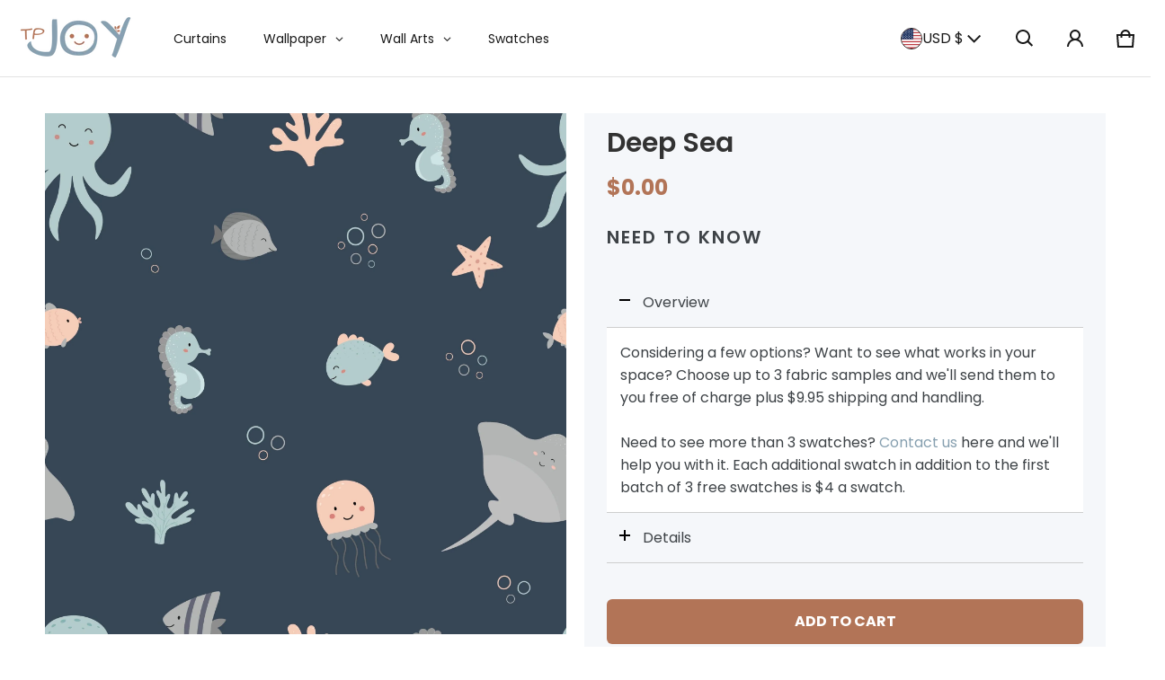

--- FILE ---
content_type: text/css
request_url: https://teepeejoy.com/cdn/shop/t/21/assets/cloudsearch.css?v=122865282493973222891732098203
body_size: 1009
content:
.cloud-search-filter[data-filter-name=Color] input[type=checkbox]{border-radius:16px;border:none;width:22px;height:22px;opacity:.8;box-shadow:0 0 5px #0000004d inset;background-size:81%}.cloud-search-filter[data-filter-name=Color] input[type=checkbox]:checked{background-image:url("data:image/svg+xml,%3Csvg xmlns='http://www.w3.org/2000/svg' width='16.011003' height='13.155569' viewBox='-2 -2 20 17'%3E%3Cdefs%3E%3Cfilter id='f1' x='-100%25' y='-100%25' width='300%25' height='300%25'%3E%3CfeOffset result='offOut' in='SourceAlpha' dx='0' dy='0' /%3E%3CfeGaussianBlur result='blurOut' in='offOut' stdDeviation='0.8' /%3E%3CfeBlend in='SourceGraphic' in2='blurOut' mode='normal' /%3E%3C/filter%3E%3C/defs%3E%3Cg filter='url(%23f1)' transform='matrix(0.94152286,0,0,0.99726725,0.52659569,-1.0019959)'%3E%3Cg transform='translate(1,1)'%3E%3Cpath style='fill:%23ffffff;fill-opacity:1;fill-rule:nonzero;stroke:%23ffffff;stroke-width:2.06399584;stroke-linecap:round;stroke-linejoin:round;stroke-miterlimit:4' d='M 14.173521,1.1852637 C 13.893954,0.96793495 13.468587,1.010099 13.242246,1.2835445 l -6.2989985,7.560938 -0.00345,0.00333 c -0.010039,0.012519 -0.019157,0.027111 -0.029209,0.041645 L 5.3281198,10.805095 0.57380262,6.6140138 C 0.30665214,6.378795 -0.11746477,6.3985519 -0.36090959,6.6573236 l -0.001719,0 c -0.24278342,0.2590793 -0.22194559,0.6722735 0.0463918,0.9078459 l 4.88490169,4.3076855 0.00172,0 c 0.2126912,0.185398 0.4905403,0.291509 0.7766357,0.291508 0.027899,0 0.057142,-8.51e-4 0.089347,-0.0033 0.3170199,-0.02358 0.6122923,-0.177705 0.8127184,-0.416442 l 0.00172,-0.0016 1.7319667,-2.09554 0.00517,-0.00832 c 0.0019,-0.00253 0.00329,-0.00576 0.00517,-0.00833 l 0.00172,-0.00165 6.2783843,-7.5392887 C 14.500164,1.8172988 14.454884,1.406709 14.175247,1.1869682 l -0.216488,0.2598525 0.214777,-0.261526 z M 5.4552681,10.916704 c 8.367e-4,6.67e-4 0.00267,0.001 0.00345,0.0016 l 0,0.0016 -0.00345,-0.0033 z' /%3E%3C/g%3E%3C/g%3E%3C/svg%3E")}.cloud-search-filter[data-filter-name=Color] input[type=checkbox],.cloud-search-filter[data-filter-name=Color]:hover input[type=checkbox],.cloud-search-filter[data-filter-name=Color]:hover .cloud-search-filter-value--selected input[type=checkbox],.cloud-search-filter[data-filter-name=Color] .cloud-search-filter-value--selected input[type=checkbox]{background-color:#ddd}.cloud-search-filter[data-filter-name=Color] .cloud-search-filter-value:hover input[type=checkbox],.cloud-search-filter[data-filter-name=Color] input[type=checkbox]:checked{opacity:1;box-shadow:0 0 5px #0003 inset}.cloud-search-filter[data-filter-name=Color] [data-filter-value=Beige] input[type=checkbox]{background-color:beige}.cloud-search-filter[data-filter-name=Color] [data-filter-value=Black] input[type=checkbox]{background-color:#000}.cloud-search-filter[data-filter-name=Color] [data-filter-value=Blue] input[type=checkbox]{background-color:#00f}.cloud-search-filter[data-filter-name=Color] [data-filter-value=Blush] input[type=checkbox]{background-color:#ffb6c1}.cloud-search-filter[data-filter-name=Color] [data-filter-value=Brown] input[type=checkbox]{background-color:#8b4513}.cloud-search-filter[data-filter-name=Color] [data-filter-value=Colorful] input[type=checkbox]{background:linear-gradient(45deg,red,#0f0,#00f)}.cloud-search-filter[data-filter-name=Color] [data-filter-value=Coral] input[type=checkbox]{background-color:coral}.cloud-search-filter[data-filter-name=Color] [data-filter-value="Dark Gray"] input[type=checkbox]{background-color:#666}.cloud-search-filter[data-filter-name=Color] [data-filter-value=Gold] input[type=checkbox]{background-color:gold}.cloud-search-filter[data-filter-name=Color] [data-filter-value=Gray] input[type=checkbox]{background-color:gray}.cloud-search-filter[data-filter-name=Color] [data-filter-value=Green] input[type=checkbox]{background-color:green}.cloud-search-filter[data-filter-name=Color] [data-filter-value=Lavender] input[type=checkbox]{background-color:#e6e6fa}.cloud-search-filter[data-filter-name=Color] [data-filter-value=Lilac] input[type=checkbox]{background-color:#c8a2c8}.cloud-search-filter[data-filter-name=Color] [data-filter-value=Maroon] input[type=checkbox]{background-color:maroon}.cloud-search-filter[data-filter-name=Color] [data-filter-value=Mint] input[type=checkbox]{background-color:#98ff98}.cloud-search-filter[data-filter-name=Color] [data-filter-value=Mustard] input[type=checkbox]{background-color:#ffdb58}.cloud-search-filter[data-filter-name=Color] [data-filter-value=Natural] input[type=checkbox]{background-color:wheat}.cloud-search-filter[data-filter-name=Color] [data-filter-value=Olive] input[type=checkbox]{background-color:olive}.cloud-search-filter[data-filter-name=Color] [data-filter-value=Orange] input[type=checkbox]{background-color:orange}.cloud-search-filter[data-filter-name=Color] [data-filter-value=Peach] input[type=checkbox]{background-color:#ffdab9}.cloud-search-filter[data-filter-name=Color] [data-filter-value=Pink] input[type=checkbox]{background-color:pink}.cloud-search-filter[data-filter-name=Color] [data-filter-value=Purple] input[type=checkbox]{background-color:purple}.cloud-search-filter[data-filter-name=Color] [data-filter-value=Red] input[type=checkbox]{background-color:red}.cloud-search-filter[data-filter-name=Color] [data-filter-value=Turquoise] input[type=checkbox]{background-color:#40e0d0}.cloud-search-filter[data-filter-name=Color] [data-filter-value=White] input[type=checkbox]{background-color:#fff}.cloud-search-filter[data-filter-name=Color] [data-filter-value=Yellow] input[type=checkbox]{background-color:#ff0}.cloud-search-filters-sidebar-container{display:flex;clear:both}.cloud-search-filters-sidebar-container #cloud_search_filters_sidebar{display:block;width:250px;min-width:250px;margin-right:20px}.cloud-search-filters-sidebar-container .cloud-search-filters-products{flex-grow:1}@media screen and (max-width: 767px){.cloud-search-filters-sidebar-container #cloud_search_filters_sidebar,#cloud_search_filters_sidebar{display:none}}@media screen and (min-width: 768px){#cloud_search_filters_root .cloud-search-page-controls.cloud-search-page-controls--collection-page{display:none}}#cloud_search_filters_sidebar:empty:after{content:"";display:block;width:100%;height:100%;min-height:650px;margin-left:-24px;background-image:linear-gradient(#dfe3e8,transparent 0),linear-gradient(#dfe3e8 28px,transparent 0),linear-gradient(#dfe3e8 18px,transparent 0),linear-gradient(#dfe3e8 18px,transparent 0),linear-gradient(#dfe3e8 18px,transparent 0),linear-gradient(#dfe3e8 18px,transparent 0),linear-gradient(#dfe3e8 28px,transparent 0),linear-gradient(#dfe3e8 18px,transparent 0),linear-gradient(#dfe3e8 18px,transparent 0),linear-gradient(#dfe3e8 18px,transparent 0),linear-gradient(#dfe3e8 18px,transparent 0),linear-gradient(#dfe3e8 28px,transparent 0),linear-gradient(#dfe3e8 18px,transparent 0),linear-gradient(#dfe3e8 18px,transparent 0),linear-gradient(#dfe3e8 18px,transparent 0),linear-gradient(#dfe3e8 18px,transparent 0),linear-gradient(transparent 100%,transparent 0);background-size:100% 100%,40% 28px,calc(100% - 48px) 18px,calc(100% - 48px) 18px,calc(100% - 48px) 18px,calc(100% - 48px) 18px,40% 28px,calc(100% - 48px) 18px,calc(100% - 48px) 18px,calc(100% - 48px) 18px,calc(100% - 48px) 18px,40% 28px,calc(100% - 48px) 18px,calc(100% - 48px) 18px,calc(100% - 48px) 18px,calc(100% - 48px) 18px,100% 100%;background-position:-150% 0,24px 16px,24px 56px,24px 86px,24px 116px,24px 146px,24px 196px,24px 236px,24px 266px,24px 296px,24px 326px,24px 376px,24px 416px,24px 446px,24px 476px,24px 506px;background-repeat:no-repeat;animation-duration:.8s;animation-timing-function:linear;animation-delay:0s;animation-iteration-count:infinite;animation-direction:alternate;animation-fill-mode:none;animation-play-state:running;animation-name:cs-loading}@keyframes cs-loading{0%{opacity:.45}to{opacity:.9}}.collection-drawer-open.filter-drawer-open,#cloud_search_filters_sidebar .cloud-search-filters-sidebar__heading{display:none}
/*# sourceMappingURL=/cdn/shop/t/21/assets/cloudsearch.css.map?v=122865282493973222891732098203 */


--- FILE ---
content_type: text/css
request_url: https://teepeejoy.com/cdn/shop/t/21/assets/gem-page-product-1582018153.css?v=181406974844408413761732145457
body_size: 2510
content:
#m-1578364428118{padding-top:30px!important;padding-bottom:30px!important;padding-left:10px;padding-right:10px}#m-1578364428118 a{border:none;text-decoration:none}#m-1578364428118 form{margin:0!important;padding:0!important;max-width:100%!important}#m-1578364428118 form input{margin:0!important}@media (max-width: 767px){#m-1578364428118{padding-bottom:0!important;padding-left:NaNpx!important;padding-right:NaNpx!important;padding-top:0!important}}@media (max-width: 991px) and (min-width: 768px){#m-1578364428118{padding-bottom:0!important;padding-left:NaNpx!important;padding-right:NaNpx!important;padding-top:0!important}}@media (max-width: 1199px) and (min-width: 992px){#m-1578364428118{padding-bottom:0!important;padding-left:px!important;padding-right:px!important;padding-top:0!important}}@media (min-width: 1200px){#m-1578364428118{padding:0!important}}@media (width: 767.2px){#m-1578364428118{padding-bottom:0!important;padding-left:NaNpx!important;padding-right:NaNpx!important;padding-top:0!important}}#r-1578364429245{padding-bottom:10px}#r-1578364429245.gf_row-fluid{transform:none!important;margin-left:-50vw!important}#r-1578364429245>.gf_column{min-height:1px}@media (max-width: 767px){#r-1578364429245{padding-top:30px!important;margin-top:20px!important}}@media (max-width: 991px) and (min-width: 768px){#r-1578364429245{margin-top:20px!important}}@media (max-width: 1199px) and (min-width: 992px){#r-1578364429245{margin-top:20px!important}}@media (min-width: 1200px){#r-1578364429245{padding-top:0!important;margin-top:20px!important}}@media (width: 767.2px){#r-1578364429245{padding-top:30px!important;margin-top:20px!important}}#r-1580572016998{padding-bottom:10px}#r-1580572016998.gf_row-fluid{transform:none!important;margin-left:-50vw!important}#r-1580572016998>.gf_column{min-height:1px}@media (max-width: 767px){#r-1580572016998{background-color:#f5f7fa!important;padding:0 .1px 15px!important}}@media (max-width: 991px) and (min-width: 768px){#r-1580572016998{background-color:#f5f7fa!important;padding:5px .2px 15px!important}}@media (max-width: 1199px) and (min-width: 992px){#r-1580572016998{background-color:#f5f7fa!important;padding:5px 1px 15px!important}}@media (min-width: 1200px){#r-1580572016998{background-color:#f5f7fa!important;padding:15px 10px!important}}@media (width: 767.2px){#r-1580572016998{background-color:#f5f7fa!important;padding:0 .1px 15px!important}}#m-1578364429671 .gf_product-title{display:inline-block;text-decoration:none;font-size:20px;line-height:1.2em!important}#m-1578364429671 h1,#m-1578364429671 h2,#m-1578364429671 h3,#m-1578364429671 h4,#m-1578364429671 h5,#m-1578364429671 h6{line-height:inherit!important;margin:0!important;padding:0!important;text-align:inherit!important}#m-1578364429671 p{font-size:inherit!important;line-height:inherit!important;margin:0!important;padding:0!important}@media (max-width: 767px){#m-1578364429671{margin-top:10px!important;margin-right:0!important}#m-1578364429671 .gf_product-title{font-size:30px!important;font-family:Inherit!important;padding-top:5px!important;padding-right:0!important;color:#323232!important}}@media (max-width: 991px) and (min-width: 768px){#m-1578364429671 .gf_product-title{font-size:30px!important;font-family:Inherit!important;color:#323232!important}}@media (max-width: 1199px) and (min-width: 992px){#m-1578364429671 .gf_product-title{font-size:30px!important;font-family:Inherit!important;color:#323232!important}}@media (min-width: 1200px){#m-1578364429671{margin-top:0!important}#m-1578364429671 .gf_product-title{font-size:30px!important;font-family:Inherit!important;color:#323232!important}}@media (width: 767.2px){#m-1578364429671{margin-top:10px!important;margin-right:0!important}#m-1578364429671 .gf_product-title{font-size:30px!important;font-family:Inherit!important;padding-top:5px!important;padding-right:0!important;color:#323232!important}}#m-1578364429601 .gf_product-compare-price{position:relative}#m-1578364429601 .gf_product-compare-price:after{content:"";position:absolute;top:50%;left:0;height:1px;background:#333;width:100%;transform:translateY(0)}#m-1578364429601 .gf_pq-discount{border:solid 1px #333333;padding:5px}@media (max-width: 767px){#m-1578364429601{margin:20px 0 25px!important}#m-1578364429601 .gf_product-price{font-size:24px!important;color:#b27457!important;font-family:Inherit!important;font-weight:700!important}}@media (max-width: 991px) and (min-width: 768px){#m-1578364429601{margin:20px 0 25px!important}#m-1578364429601 .gf_product-price{font-size:24px!important;color:#b27457!important;font-family:Inherit!important;font-weight:700!important}}@media (max-width: 1199px) and (min-width: 992px){#m-1578364429601{margin:20px 0 25px!important}#m-1578364429601 .gf_product-price{font-size:24px!important;color:#b27457!important;font-family:Inherit!important;font-weight:700!important}}@media (min-width: 1200px){#m-1578364429601{margin:20px 0 25px!important}#m-1578364429601 .gf_product-price{font-size:24px!important;color:#b27457!important;font-family:Inherit!important;font-weight:700!important}}@media (width: 767.2px){#m-1578364429601{margin:20px 0 25px!important}#m-1578364429601 .gf_product-price{font-size:24px!important;color:#b27457!important;font-family:Inherit!important;font-weight:700!important}}#m-1620875273971{padding-top:30px;padding-bottom:30px}#e-1620875273971-1 .text-edit{line-height:1.6!important}#e-1620875273971-1 h1,#e-1620875273971-1 h2,#e-1620875273971-1 h3,#e-1620875273971-1 h4,#e-1620875273971-1 h5,#e-1620875273971-1 h6{line-height:inherit!important;text-align:inherit!important;margin:0!important;padding:0!important}#e-1620875273971-1 .text-edit ul{list-style:disc inside!important}#e-1620875273971-1 .text-edit ol{list-style:decimal inside!important}#e-1620875273971-1 .text-edit ul li,#e-1620875273971-1 .text-edit ol li{list-style:inherit!important}#e-1620875273971-1 .text-edit>p{font-size:inherit!important;font-family:inherit!important;line-height:inherit!important;text-align:inherit!important;color:inherit!important;margin:0!important;padding:0!important}#e-1620875273971-1 .text-edit font{font-size:inherit!important}@media (max-width: 767px){#e-1620875273971-1 .text-edit{font-size:16px!important;line-height:1.6em!important;letter-spacing:0px!important;color:#3d4246!important;text-transform:none!important;font-weight:400!important}}@media (max-width: 991px) and (min-width: 768px){#e-1620875273971-1 .text-edit{font-size:16px!important;line-height:1.6em!important;letter-spacing:0px!important;color:#3d4246!important;text-transform:none!important;font-weight:400!important}}@media (max-width: 1199px) and (min-width: 992px){#e-1620875273971-1 .text-edit{font-size:16px!important;line-height:1.6em!important;letter-spacing:0px!important;color:#3d4246!important;text-transform:none!important;font-weight:400!important}}@media (min-width: 1200px){#e-1620875273971-1 .text-edit{font-size:16px!important;line-height:1.6em!important;letter-spacing:0px!important;color:#3d4246!important;text-transform:none!important;font-weight:400!important}}@media (width: 767.2px){#e-1620875273971-1 .text-edit{font-size:16px!important;line-height:1.6em!important;letter-spacing:0px!important;color:#3d4246!important;text-transform:none!important;font-weight:400!important}}#e-1620875274018 .text-edit{line-height:1.6!important}#e-1620875274018 h1,#e-1620875274018 h2,#e-1620875274018 h3,#e-1620875274018 h4,#e-1620875274018 h5,#e-1620875274018 h6{line-height:inherit!important;text-align:inherit!important;margin:0!important;padding:0!important}#e-1620875274018 .text-edit ul{list-style:disc inside!important}#e-1620875274018 .text-edit ol{list-style:decimal inside!important}#e-1620875274018 .text-edit ul li,#e-1620875274018 .text-edit ol li{list-style:inherit!important}#e-1620875274018 .text-edit>p{font-size:inherit!important;font-family:inherit!important;line-height:inherit!important;text-align:inherit!important;color:inherit!important;margin:0!important;padding:0!important}#e-1620875274018 .text-edit font{font-size:inherit!important}@media (max-width: 767px){#e-1620875274018 .text-edit{font-size:16px!important;line-height:1.6em!important;letter-spacing:0px!important;color:#3d4246!important;text-transform:none!important;font-weight:400!important}}@media (max-width: 991px) and (min-width: 768px){#e-1620875274018 .text-edit{font-size:16px!important;line-height:1.6em!important;letter-spacing:0px!important;color:#3d4246!important;text-transform:none!important;font-weight:400!important}}@media (max-width: 1199px) and (min-width: 992px){#e-1620875274018 .text-edit{font-size:16px!important;line-height:1.6em!important;letter-spacing:0px!important;color:#3d4246!important;text-transform:none!important;font-weight:400!important}}@media (min-width: 1200px){#e-1620875274018 .text-edit{font-size:16px!important;line-height:1.6em!important;letter-spacing:0px!important;color:#3d4246!important;text-transform:none!important;font-weight:400!important}}@media (width: 767.2px){#e-1620875274018 .text-edit{font-size:16px!important;line-height:1.6em!important;letter-spacing:0px!important;color:#3d4246!important;text-transform:none!important;font-weight:400!important}}#e-1620875273971-2 .text-edit{line-height:1.6!important}#e-1620875273971-2 h1,#e-1620875273971-2 h2,#e-1620875273971-2 h3,#e-1620875273971-2 h4,#e-1620875273971-2 h5,#e-1620875273971-2 h6{line-height:inherit!important;text-align:inherit!important;margin:0!important;padding:0!important}#e-1620875273971-2 .text-edit ul{list-style:disc inside!important}#e-1620875273971-2 .text-edit ol{list-style:decimal inside!important}#e-1620875273971-2 .text-edit ul li,#e-1620875273971-2 .text-edit ol li{list-style:inherit!important}#e-1620875273971-2 .text-edit>p{font-size:inherit!important;font-family:inherit!important;line-height:inherit!important;text-align:inherit!important;color:inherit!important;margin:0!important;padding:0!important}#e-1620875273971-2 .text-edit font{font-size:inherit!important}@media (max-width: 767px){#e-1620875273971-2 .text-edit{font-size:16px!important;line-height:1.6em!important;letter-spacing:0px!important;color:#3d4246!important;text-transform:none!important;font-weight:400!important}}@media (max-width: 991px) and (min-width: 768px){#e-1620875273971-2 .text-edit{font-size:16px!important;line-height:1.6em!important;letter-spacing:0px!important;color:#3d4246!important;text-transform:none!important;font-weight:400!important}}@media (max-width: 1199px) and (min-width: 992px){#e-1620875273971-2 .text-edit{font-size:16px!important;line-height:1.6em!important;letter-spacing:0px!important;color:#3d4246!important;text-transform:none!important;font-weight:400!important}}@media (min-width: 1200px){#e-1620875273971-2 .text-edit{font-size:16px!important;line-height:1.6em!important;letter-spacing:0px!important;color:#3d4246!important;text-transform:none!important;font-weight:400!important}}@media (width: 767.2px){#e-1620875273971-2 .text-edit{font-size:16px!important;line-height:1.6em!important;letter-spacing:0px!important;color:#3d4246!important;text-transform:none!important;font-weight:400!important}}#m-1620875273995{padding-top:45px;padding-bottom:30px}#m-1620875273995 .gf_icon-list{display:inline-block}#m-1620875273995 .gf_icon-list>li{clear:both;position:relative;width:100%;list-style:none}#m-1620875273995 .gf-il-icon{display:inline-block;position:absolute;left:0;top:0;min-height:auto!important}#m-1620875273995 .gf-il-content{display:block;min-height:auto!important}#m-1620875273995 .text-edit{padding-left:5px}#e-1620875273995-1 .gf_icon-wrap{display:inline-block;font-size:32px;line-height:1.1em}#e-1620875273995-2 .text-edit{line-height:1.6!important}#e-1620875273995-2 h1,#e-1620875273995-2 h2,#e-1620875273995-2 h3,#e-1620875273995-2 h4,#e-1620875273995-2 h5,#e-1620875273995-2 h6{line-height:inherit!important;text-align:inherit!important;margin:0!important;padding:0!important}#e-1620875273995-2 .text-edit ul{list-style:disc inside!important}#e-1620875273995-2 .text-edit ol{list-style:decimal inside!important}#e-1620875273995-2 .text-edit ul li,#e-1620875273995-2 .text-edit ol li{list-style:inherit!important}#e-1620875273995-2 .text-edit>p{font-size:inherit!important;font-family:inherit!important;line-height:inherit!important;text-align:inherit!important;color:inherit!important;margin:0!important;padding:0!important}#e-1620875273995-2 .text-edit font{font-size:inherit!important}@media (max-width: 767px){#e-1620875273995-2 .text-edit{font-size:16px!important;line-height:1.6em!important;letter-spacing:0px!important;color:#3d4246!important;text-transform:none!important;font-weight:400!important}}@media (max-width: 991px) and (min-width: 768px){#e-1620875273995-2 .text-edit{font-size:16px!important;line-height:1.6em!important;letter-spacing:0px!important;color:#3d4246!important;text-transform:none!important;font-weight:400!important}}@media (max-width: 1199px) and (min-width: 992px){#e-1620875273995-2 .text-edit{font-size:16px!important;line-height:1.6em!important;letter-spacing:0px!important;color:#3d4246!important;text-transform:none!important;font-weight:400!important}}@media (min-width: 1200px){#e-1620875273995-2 .text-edit{font-size:16px!important;line-height:1.6em!important;letter-spacing:0px!important;color:#3d4246!important;text-transform:none!important;font-weight:400!important}}@media (width: 767.2px){#e-1620875273995-2 .text-edit{font-size:16px!important;line-height:1.6em!important;letter-spacing:0px!important;color:#3d4246!important;text-transform:none!important;font-weight:400!important}}#e-1620875273995-3 .gf_icon-wrap{display:inline-block;font-size:32px;line-height:1.1em}#e-1620875273995-4 .text-edit{line-height:1.6!important}#e-1620875273995-4 h1,#e-1620875273995-4 h2,#e-1620875273995-4 h3,#e-1620875273995-4 h4,#e-1620875273995-4 h5,#e-1620875273995-4 h6{line-height:inherit!important;text-align:inherit!important;margin:0!important;padding:0!important}#e-1620875273995-4 .text-edit ul{list-style:disc inside!important}#e-1620875273995-4 .text-edit ol{list-style:decimal inside!important}#e-1620875273995-4 .text-edit ul li,#e-1620875273995-4 .text-edit ol li{list-style:inherit!important}#e-1620875273995-4 .text-edit>p{font-size:inherit!important;font-family:inherit!important;line-height:inherit!important;text-align:inherit!important;color:inherit!important;margin:0!important;padding:0!important}#e-1620875273995-4 .text-edit font{font-size:inherit!important}@media (max-width: 767px){#e-1620875273995-4 .text-edit{font-size:16px!important;line-height:1.6em!important;letter-spacing:0px!important;color:#3d4246!important;text-transform:none!important;font-weight:400!important}}@media (max-width: 991px) and (min-width: 768px){#e-1620875273995-4 .text-edit{font-size:16px!important;line-height:1.6em!important;letter-spacing:0px!important;color:#3d4246!important;text-transform:none!important;font-weight:400!important}}@media (max-width: 1199px) and (min-width: 992px){#e-1620875273995-4 .text-edit{font-size:16px!important;line-height:1.6em!important;letter-spacing:0px!important;color:#3d4246!important;text-transform:none!important;font-weight:400!important}}@media (min-width: 1200px){#e-1620875273995-4 .text-edit{font-size:16px!important;line-height:1.6em!important;letter-spacing:0px!important;color:#3d4246!important;text-transform:none!important;font-weight:400!important}}@media (width: 767.2px){#e-1620875273995-4 .text-edit{font-size:16px!important;line-height:1.6em!important;letter-spacing:0px!important;color:#3d4246!important;text-transform:none!important;font-weight:400!important}}#e-1620875273995-5 .gf_icon-wrap{display:inline-block;font-size:32px;line-height:1.1em}#e-1620875273995-6 .text-edit{line-height:1.6!important}#e-1620875273995-6 h1,#e-1620875273995-6 h2,#e-1620875273995-6 h3,#e-1620875273995-6 h4,#e-1620875273995-6 h5,#e-1620875273995-6 h6{line-height:inherit!important;text-align:inherit!important;margin:0!important;padding:0!important}#e-1620875273995-6 .text-edit ul{list-style:disc inside!important}#e-1620875273995-6 .text-edit ol{list-style:decimal inside!important}#e-1620875273995-6 .text-edit ul li,#e-1620875273995-6 .text-edit ol li{list-style:inherit!important}#e-1620875273995-6 .text-edit>p{font-size:inherit!important;font-family:inherit!important;line-height:inherit!important;text-align:inherit!important;color:inherit!important;margin:0!important;padding:0!important}#e-1620875273995-6 .text-edit font{font-size:inherit!important}@media (max-width: 767px){#e-1620875273995-6 .text-edit{padding-bottom:1px!important;font-size:16px!important;line-height:1.6em!important;letter-spacing:0px!important;color:#3d4246!important;text-transform:none!important;font-weight:400!important}}@media (max-width: 991px) and (min-width: 768px){#e-1620875273995-6 .text-edit{padding-bottom:1px!important;font-size:16px!important;line-height:1.6em!important;letter-spacing:0px!important;color:#3d4246!important;text-transform:none!important;font-weight:400!important}}@media (max-width: 1199px) and (min-width: 992px){#e-1620875273995-6 .text-edit{padding-bottom:1px!important;font-size:16px!important;line-height:1.6em!important;letter-spacing:0px!important;color:#3d4246!important;text-transform:none!important;font-weight:400!important}}@media (min-width: 1200px){#e-1620875273995-6 .text-edit{padding-bottom:1px!important;font-size:16px!important;line-height:1.6em!important;letter-spacing:0px!important;color:#3d4246!important;text-transform:none!important;font-weight:400!important}}@media (width: 767.2px){#e-1620875273995-6 .text-edit{padding-bottom:1px!important;font-size:16px!important;line-height:1.6em!important;letter-spacing:0px!important;color:#3d4246!important;text-transform:none!important;font-weight:400!important}}#m-1578364429262 .gf_add-to-cart{display:inline-block;max-width:100%}#m-1578364429262 .gf_button-stretch{width:100%!important}#m-1578364429262 .gf_button-soldout{cursor:no-drop}#m-1578364429262 .gf_add-to-cart>span{text-transform:inherit!important}#m-1578364429262 .ajaxified-cart-feedback{display:block;line-height:1.7em;font-size:90%;vertical-align:middle;margin:0;padding:5px 0}#m-1578364429262 .ajaxified-cart-feedback.success{color:#3d9970}#m-1578364429262 .ajaxified-cart-feedback.error{color:#d02e2e;background-color:#fff6f6;border-color:#d02e2e}#m-1578364429262 .ajaxified-cart-feedback a{border-bottom:1px solid #50b3da}@media (max-width: 767px){#m-1578364429262{margin-top:10px!important;margin-right:0!important}#m-1578364429262 .gf_add-to-cart:hover{background-color:#cba583!important}#m-1578364429262 .gf_add-to-cart{font-size:16px!important;font-weight:700!important;text-transform:uppercase!important;background-color:#b27457!important;color:#fff!important;border-color:#b27457!important;height:50px!important;line-height:50px!important}}@media (max-width: 991px) and (min-width: 768px){#m-1578364429262{margin-top:10px!important;margin-right:0!important}#m-1578364429262 .gf_add-to-cart:hover{background-color:#cba583!important}#m-1578364429262 .gf_add-to-cart{font-size:16px!important;font-weight:700!important;text-transform:uppercase!important;background-color:#b27457!important;color:#fff!important;border-color:#b27457!important;height:50px!important;line-height:50px!important}}@media (max-width: 1199px) and (min-width: 992px){#m-1578364429262{margin-top:10px!important;margin-right:0!important}#m-1578364429262 .gf_add-to-cart:hover{background-color:#cba583!important}#m-1578364429262 .gf_add-to-cart{font-size:16px!important;font-weight:700!important;text-transform:uppercase!important;background-color:#b27457!important;color:#fff!important;border-color:#b27457!important;height:50px!important;line-height:50px!important}}@media (min-width: 1200px){#m-1578364429262{margin-top:10px!important;margin-right:0!important}#m-1578364429262 .gf_add-to-cart:hover{background-color:#cba583!important}#m-1578364429262 .gf_add-to-cart{font-size:16px!important;font-weight:700!important;text-transform:uppercase!important;background-color:#b27457!important;color:#fff!important;border-color:#b27457!important;height:50px!important;line-height:50px!important}}@media (width: 767.2px){#m-1578364429262{margin-top:10px!important;margin-right:0!important}#m-1578364429262 .gf_add-to-cart:hover{background-color:#cba583!important}#m-1578364429262 .gf_add-to-cart{font-size:16px!important;font-weight:700!important;text-transform:uppercase!important;background-color:#b27457!important;color:#fff!important;border-color:#b27457!important;height:50px!important;line-height:50px!important}}#m-1578372038289{padding-top:30px}#m-1578372038289 .module>ul.gf_icon-list{margin:0!important;padding:0!important;list-style:none!important}#m-1578372038289 .module ul.gf_icon-list>li{list-style:none;display:inline-block}#m-1578372038289 .module ul.gf_icon-list>li:last-child{padding-right:0!important}#m-1578372038289 .module ul.gf_icon-list>li>.item-content{min-height:auto!important}#m-1578372038289 .module ul.gf_icon-list>li a{text-decoration:none}@media (max-width: 767px){#m-1578372038289{padding-top:10px!important;padding-right:0!important}}@media (max-width: 991px) and (min-width: 768px){#m-1578372038289{padding-top:10px!important;padding-right:0!important}}@media (max-width: 1199px) and (min-width: 992px){#m-1578372038289{padding-top:10px!important;padding-right:0!important}}@media (min-width: 1200px){#m-1578372038289{padding-top:10px!important;padding-right:0!important}}@media (width: 767.2px){#m-1578372038289{padding-top:10px!important;padding-right:0!important}}#e-1578372038289-1 .gf_icon-wrap{display:inline-block;font-size:32px;line-height:1.1em}@media (max-width: 767px){#e-1578372038289-1 .gf_icon-wrap{font-size:32px!important}}@media (max-width: 991px) and (min-width: 768px){#e-1578372038289-1 .gf_icon-wrap{font-size:32px!important}}@media (max-width: 1199px) and (min-width: 992px){#e-1578372038289-1 .gf_icon-wrap{font-size:32px!important}}@media (min-width: 1200px){#e-1578372038289-1 .gf_icon-wrap{font-size:32px!important}}@media (width: 767.2px){#e-1578372038289-1 .gf_icon-wrap{font-size:32px!important}}#e-1578372038289-2 .gf_icon-wrap{display:inline-block;font-size:32px;line-height:1.1em}@media (max-width: 767px){#e-1578372038289-2 .gf_icon-wrap{font-size:32px!important;box-shadow:9.899494936611665px 9.899494936611664px 10px 0 none!important}}@media (max-width: 991px) and (min-width: 768px){#e-1578372038289-2 .gf_icon-wrap{font-size:32px!important;box-shadow:9.899494936611665px 9.899494936611664px 10px 0 none!important}}@media (max-width: 1199px) and (min-width: 992px){#e-1578372038289-2 .gf_icon-wrap{font-size:32px!important;box-shadow:9.899494936611665px 9.899494936611664px 10px 0 none!important}}@media (min-width: 1200px){#e-1578372038289-2 .gf_icon-wrap{font-size:32px!important;box-shadow:9.899494936611665px 9.899494936611664px 10px 0 none!important}}@media (width: 767.2px){#e-1578372038289-2 .gf_icon-wrap{font-size:32px!important;box-shadow:9.899494936611665px 9.899494936611664px 10px 0 none!important}}#e-1578372038289-3 .gf_icon-wrap{display:inline-block;font-size:32px;line-height:1.1em}@media (max-width: 767px){#e-1578372038289-3 .gf_icon-wrap{font-size:32px!important}}@media (max-width: 991px) and (min-width: 768px){#e-1578372038289-3 .gf_icon-wrap{font-size:32px!important}}@media (max-width: 1199px) and (min-width: 992px){#e-1578372038289-3 .gf_icon-wrap{font-size:32px!important}}@media (min-width: 1200px){#e-1578372038289-3 .gf_icon-wrap{font-size:32px!important}}@media (width: 767.2px){#e-1578372038289-3 .gf_icon-wrap{font-size:32px!important}}#e-1578372038289-4 .gf_icon-wrap{display:inline-block;font-size:32px;line-height:1.1em}@media (max-width: 767px){#e-1578372038289-4 .gf_icon-wrap{font-size:32px!important}}@media (max-width: 991px) and (min-width: 768px){#e-1578372038289-4 .gf_icon-wrap{font-size:32px!important}}@media (max-width: 1199px) and (min-width: 992px){#e-1578372038289-4 .gf_icon-wrap{font-size:32px!important}}@media (min-width: 1200px){#e-1578372038289-4 .gf_icon-wrap{font-size:32px!important}}@media (width: 767.2px){#e-1578372038289-4 .gf_icon-wrap{font-size:32px!important}}#e-1578372038289-5 .gf_icon-wrap{display:inline-block;font-size:32px;line-height:1.1em}@media (max-width: 767px){#e-1578372038289-5 .gf_icon-wrap{font-size:32px!important}}@media (max-width: 991px) and (min-width: 768px){#e-1578372038289-5 .gf_icon-wrap{font-size:32px!important}}@media (max-width: 1199px) and (min-width: 992px){#e-1578372038289-5 .gf_icon-wrap{font-size:32px!important}}@media (min-width: 1200px){#e-1578372038289-5 .gf_icon-wrap{font-size:32px!important}}@media (width: 767.2px){#e-1578372038289-5 .gf_icon-wrap{font-size:32px!important}}#e-1578372614308 .gf_icon-wrap{display:inline-block;font-size:32px;line-height:1.1em}@media (max-width: 767px){#e-1578372614308 .gf_icon-wrap{font-size:32px!important}}@media (max-width: 991px) and (min-width: 768px){#e-1578372614308 .gf_icon-wrap{font-size:32px!important}}@media (max-width: 1199px) and (min-width: 992px){#e-1578372614308 .gf_icon-wrap{font-size:32px!important}}@media (min-width: 1200px){#e-1578372614308 .gf_icon-wrap{font-size:32px!important}}@media (width: 767.2px){#e-1578372614308 .gf_icon-wrap{font-size:32px!important}}#e-1580579266747 h1,#e-1580579266747 h2,#e-1580579266747 h3,#e-1580579266747 h4,#e-1580579266747 h5,#e-1580579266747 h6{line-height:inherit!important;text-align:inherit!important;margin:0!important;padding:0!important}#e-1580579266747 .text-edit ul{list-style:disc inside!important}#e-1580579266747 .text-edit ol{list-style:decimal inside!important}#e-1580579266747 .text-edit ul li,#e-1580579266747 .text-edit ol li{list-style:inherit!important}#e-1580579266747 .text-edit font{font-size:inherit!important}@media (max-width: 767px){#e-1580579266747 .text-edit h3{font-size:26px!important;line-height:1.5em!important;letter-spacing:0px!important;color:#3d4246!important;text-transform:none!important}#e-1580579266747 .text-edit h2{font-size:20px!important;line-height:1.5em!important;letter-spacing:2px!important;color:#3d4246!important;text-transform:uppercase!important}#e-1580579266747 .text-edit h1{font-size:35px!important;line-height:1.5em!important;letter-spacing:0px!important;color:#3d4246!important;text-transform:none!important}}@media (max-width: 991px) and (min-width: 768px){#e-1580579266747 .text-edit h3{font-size:26px!important;line-height:1.5em!important;letter-spacing:0px!important;color:#3d4246!important;text-transform:none!important}#e-1580579266747 .text-edit h2{font-size:20px!important;line-height:1.5em!important;letter-spacing:2px!important;color:#3d4246!important;text-transform:uppercase!important}#e-1580579266747 .text-edit h1{font-size:35px!important;line-height:1.5em!important;letter-spacing:0px!important;color:#3d4246!important;text-transform:none!important}}@media (max-width: 1199px) and (min-width: 992px){#e-1580579266747 .text-edit h3{font-size:26px!important;line-height:1.5em!important;letter-spacing:0px!important;color:#3d4246!important;text-transform:none!important}#e-1580579266747 .text-edit h2{font-size:20px!important;line-height:1.5em!important;letter-spacing:2px!important;color:#3d4246!important;text-transform:uppercase!important}#e-1580579266747 .text-edit h1{font-size:35px!important;line-height:1.5em!important;letter-spacing:0px!important;color:#3d4246!important;text-transform:none!important}}@media (min-width: 1200px){#e-1580579266747 .text-edit h3{font-size:26px!important;line-height:1.5em!important;letter-spacing:0px!important;color:#3d4246!important;text-transform:none!important}#e-1580579266747 .text-edit h2{font-size:20px!important;line-height:1.5em!important;letter-spacing:2px!important;color:#3d4246!important;text-transform:uppercase!important}#e-1580579266747 .text-edit h1{font-size:35px!important;line-height:1.5em!important;letter-spacing:0px!important;color:#3d4246!important;text-transform:none!important}}@media (width: 767.2px){#e-1580579266747 .text-edit h3{font-size:26px!important;line-height:1.5em!important;letter-spacing:0px!important;color:#3d4246!important;text-transform:none!important}#e-1580579266747 .text-edit h2{font-size:20px!important;line-height:1.5em!important;letter-spacing:2px!important;color:#3d4246!important;text-transform:uppercase!important}#e-1580579266747 .text-edit h1{font-size:35px!important;line-height:1.5em!important;letter-spacing:0px!important;color:#3d4246!important;text-transform:none!important}}#m-1578364430333 .module a{display:block;position:relative}#m-1578364430333 .module[data-effect=hover] .gf_product-image-hover{position:absolute;top:0;z-index:-1;opacity:0;-webkit-transition:all .3s ease-in-out;-moz-transition:all .3s ease-in-out;-o-transition:all .3s ease-in-out;transition:all .3s ease-in-out}#m-1578364430333 .module[data-effect=hover]:hover .gf_product-image-hover{opacity:1;z-index:1}#m-1578364430333 .module[data-effect=hover].gf_module-left .gf_product-image-hover{left:0}#m-1578364430333 .module[data-effect=hover].gf_module-center .gf_product-image-hover{left:50%;-webkit-transform:translateX(-50%);-moz-transform:translateX(-50%);-ms-transform:translateX(-50%);-o-transform:translateX(-50%);transform:translate(-50%)}#m-1578364430333 .module[data-effect=hover].gf_module-right .gf_product-image-hover{right:0}#m-1578364429975{margin-top:15px}#m-1578364429975 .gf_product-images-list{font-size:0px}#m-1578364429975 .gf_product-images-list .item{text-align:center;margin:2px!important;display:inline-block;position:relative}#m-1578364429975 .gf_product-image-thumbactive .gf_product-image-thumb{box-shadow:0 0 0 2px #616161!important}#m-1578364429975 .gf_product-image-thumb{display:inline-block!important;text-decoration:none;width:auto;height:100px;margin-right:6px!important;margin-bottom:6px!important}#m-1578364429975 .gf_product-video-thumb{display:inline-block!important;text-decoration:none;width:185px;height:100px;margin-right:6px!important;margin-bottom:6px!important}#m-1578364429975 .gf_product-video-thumb>iframe{width:100%;height:100%;position:relative;top:-5px}#m-1578364429975 .gf_product-slider .gf_product-images-list .item{text-align:center;width:100%;position:relative;z-index:10;max-height:auto!important;float:left}#m-1578364429975 .gf_product-slider .gf_product-image-thumb{width:100%!important;height:auto!important;margin:0!important;padding:0!important}#m-1578364429975 .gf_product-slider .owl-item.active{background:transparent}#m-1578364429975 .gf_product-slider .item{width:100%;position:relative;z-index:10;max-height:auto!important;float:left}#m-1578364429975 .gf_product-slider .owl-nav{margin-top:0}#m-1578364429975 .gf_product-slider .owl-nav .owl-next,#m-1578364429975 .gf_product-slider .owl-nav .owl-prev{-moz-transition:all .5s;-webkit-transition:all .5s;transition:all .5s;position:absolute;top:50%;margin:0;padding:0;background:none;text-indent:-9999px;width:36px;height:36px;margin-top:-18px!important;cursor:pointer;background:#eaeaea url(//d1um8515vdn9kb.cloudfront.net/images/next.png) no-repeat center center;background-size:20px 20px}#m-1578364429975 .gf_product-slider .owl-nav .owl-next{-webkit-transform:translateX(100%);-moz-transform:translateX(100%);-ms-transform:translateX(100%);-o-transform:translateX(100%);transform:translate(100%);opacity:0}#m-1578364429975 .gf_product-slider .owl-nav .owl-prev{background-image:url(//d1um8515vdn9kb.cloudfront.net/images/prev.png);-webkit-transform:translateX(-100%);-moz-transform:translateX(-100%);-ms-transform:translateX(-100%);-o-transform:translateX(-100%);transform:translate(-100%);opacity:0}#m-1578364429975:hover .gf_product-slider .owl-nav .owl-next,#m-1578364429975:hover .gf_product-slider .owl-nav .owl-prev{-webkit-transform:translateX(0%);-moz-transform:translateX(0%);-ms-transform:translateX(0%);-o-transform:translateX(0%);transform:translate(0);opacity:1}#m-1578364429975 .gf_product-slider .owl-nav .owl-next:hover,#m-1578364429975 .gf_product-slider .owl-nav .owl-prev:hover{background:#fff url(//d1um8515vdn9kb.cloudfront.net/images/next.png) no-repeat center center;background-size:20px 20px}#m-1578364429975 .gf_product-slider .owl-nav .owl-prev:hover{background-image:url(//d1um8515vdn9kb.cloudfront.net/images/prev.png)}#m-1578364429975 .gf_product-slider .owl-nav .owl-next{right:0}#m-1578364429975 .gf_product-slider .owl-nav .owl-prev{left:0}#m-1578364429975 .gf_product-slider .owl-dots button{margin:0!important;padding:0!important;border:none;width:auto!important;height:auto!important;min-width:auto!important;min-height:auto!important}#m-1578364429975 .gf_product-slider .owl-dots.active{background:transparent}#m-1578364429975 .owl-carousel .owl-stage,.owl-carousel.owl-drag .owl-item{-ms-touch-action:auto;touch-action:auto}@media (max-width: 767px){#m-1578364429975{margin-bottom:15px!important;margin-left:0!important}#m-1578364429975 .gf_product-image-thumbactive .gf_product-image-thumb{box-shadow:0 0 0 2px #616161!important}}@media (max-width: 991px) and (min-width: 768px){#m-1578364429975 .gf_product-image-thumbactive .gf_product-image-thumb{box-shadow:0 0 0 2px #616161!important}}@media (max-width: 1199px) and (min-width: 992px){#m-1578364429975 .gf_product-image-thumbactive .gf_product-image-thumb{box-shadow:0 0 0 2px #616161!important}}@media (min-width: 1200px){#m-1578364429975 .gf_product-image-thumbactive .gf_product-image-thumb{box-shadow:0 0 0 2px #616161!important}}@media (width: 767.2px){#m-1578364429975{margin-bottom:15px!important;margin-left:0!important}#m-1578364429975 .gf_product-image-thumbactive .gf_product-image-thumb{box-shadow:0 0 0 2px #616161!important}}#m-1620876012207.gf_popup-fscreen{width:100%!important;height:100%!important}#m-1620876103706{padding:60px 20px 30px}#m-1620876103706 .note{display:none}#m-1620876103706 form.contact-form{display:block!important;height:auto!important;margin:0!important;padding:0!important;max-width:100%!important}#m-1620876103706 form input{margin:0!important}@media (max-width: 767px){#m-1620876103706{padding-top:30px!important}}@media (max-width: 991px) and (min-width: 768px){#m-1620876103706{padding-top:30px!important}}@media (max-width: 1199px) and (min-width: 992px){#m-1620876103706{padding-top:30px!important}}@media (min-width: 1200px){#m-1620876103706{padding-top:30px!important}}@media (width: 767.2px){#m-1620876103706{padding-top:30px!important}}#e-1620876103706-2 .gf_textfield{width:100%;min-width:auto}@media (max-width: 767px){#e-1620876103706-2 .gf_textfield{font-size:16px!important;color:#333!important;font-family:'Poppins, -apple-system, system-ui, "San Francisco", Roboto, "Segoe UI", "Helvetica Neue", sans-serif'!important}}@media (max-width: 991px) and (min-width: 768px){#e-1620876103706-2 .gf_textfield{font-size:16px!important;color:#333!important;font-family:'Poppins, -apple-system, system-ui, "San Francisco", Roboto, "Segoe UI", "Helvetica Neue", sans-serif'!important}}@media (max-width: 1199px) and (min-width: 992px){#e-1620876103706-2 .gf_textfield{font-size:16px!important;color:#333!important;font-family:'Poppins, -apple-system, system-ui, "San Francisco", Roboto, "Segoe UI", "Helvetica Neue", sans-serif'!important}}@media (min-width: 1200px){#e-1620876103706-2 .gf_textfield{font-size:16px!important;color:#333!important;font-family:'Poppins, -apple-system, system-ui, "San Francisco", Roboto, "Segoe UI", "Helvetica Neue", sans-serif'!important}}@media (width: 767.2px){#e-1620876103706-2 .gf_textfield{font-size:16px!important;color:#333!important;font-family:'Poppins, -apple-system, system-ui, "San Francisco", Roboto, "Segoe UI", "Helvetica Neue", sans-serif'!important}}#e-1620876103706-6 .gf_textfield{width:100%;min-width:auto}#e-1620876103706-6 .gf_textfield[hide=true]{display:none!important;opacity:1}.gryffeditor.editing #e-1620876103706-6 .gf_textfield[hide=true]{display:inline-block!important;opacity:.5}@media (max-width: 767px){#e-1620876103706-6{margin-top:10px!important}}@media (max-width: 991px) and (min-width: 768px){#e-1620876103706-6{margin-top:10px!important}}@media (max-width: 1199px) and (min-width: 992px){#e-1620876103706-6{margin-top:10px!important}}@media (min-width: 1200px){#e-1620876103706-6{margin-top:10px!important}}@media (width: 767.2px){#e-1620876103706-6{margin-top:10px!important}}#e-1620876103706-8 .gf_textarea{width:100%;min-width:auto}@media (max-width: 767px){#e-1620876103706-8{margin-top:10px!important}}@media (max-width: 991px) and (min-width: 768px){#e-1620876103706-8{margin-top:10px!important}}@media (max-width: 1199px) and (min-width: 992px){#e-1620876103706-8{margin-top:10px!important}}@media (min-width: 1200px){#e-1620876103706-8{margin-top:10px!important}}@media (width: 767.2px){#e-1620876103706-8{margin-top:10px!important}}#e-1620876103706-9 .gf_button{display:inline-block}#e-1620876103706-9 .gf_button-stretch{width:100%!important}#e-1620876103706-9 .gf_button>span{color:inherit!important}@media (max-width: 767px){#e-1620876103706-9 [data-stretch-xs="1"] .gf_button{width:100%!important}#e-1620876103706-9{margin-top:10px!important}#e-1620876103706-9 .gf_button{background-color:#b27457!important;border-color:#b27457!important;font-family:'Poppins, -apple-system, system-ui, "San Francisco", Roboto, "Segoe UI", "Helvetica Neue", sans-serif'!important;font-size:16px!important;height:50px!important;line-height:50px!important;font-weight:400!important;color:#fff!important}}@media (min-width: 768px) and (max-width: 991px){#e-1620876103706-9 [data-stretch-sm="1"] .gf_button{width:100%!important}}@media (min-width: 992px) and (max-width: 1199px){#e-1620876103706-9 [data-stretch-md="1"] .gf_button{width:100%!important}}@media (min-width: 1200px){#e-1620876103706-9 [data-stretch-lg="1"] .gf_button{width:100%!important}#e-1620876103706-9{margin-top:10px!important}#e-1620876103706-9 .gf_button{background-color:#b27457!important;border-color:#b27457!important;font-family:'Poppins, -apple-system, system-ui, "San Francisco", Roboto, "Segoe UI", "Helvetica Neue", sans-serif'!important;font-size:16px!important;height:50px!important;line-height:50px!important;font-weight:400!important;color:#fff!important}}@media (max-width: 991px) and (min-width: 768px){#e-1620876103706-9{margin-top:10px!important}#e-1620876103706-9 .gf_button{background-color:#b27457!important;border-color:#b27457!important;font-family:'Poppins, -apple-system, system-ui, "San Francisco", Roboto, "Segoe UI", "Helvetica Neue", sans-serif'!important;font-size:16px!important;height:50px!important;line-height:50px!important;font-weight:400!important;color:#fff!important}}@media (max-width: 1199px) and (min-width: 992px){#e-1620876103706-9{margin-top:10px!important}#e-1620876103706-9 .gf_button{background-color:#b27457!important;border-color:#b27457!important;font-family:'Poppins, -apple-system, system-ui, "San Francisco", Roboto, "Segoe UI", "Helvetica Neue", sans-serif'!important;font-size:16px!important;height:50px!important;line-height:50px!important;font-weight:400!important;color:#fff!important}}@media (width: 767.2px){#e-1620876103706-9 [data-stretch-xs="1"] .gf_button{width:100%!important}#e-1620876103706-9{margin-top:10px!important}#e-1620876103706-9 .gf_button{background-color:#b27457!important;border-color:#b27457!important;font-family:'Poppins, -apple-system, system-ui, "San Francisco", Roboto, "Segoe UI", "Helvetica Neue", sans-serif'!important;font-size:16px!important;height:50px!important;line-height:50px!important;font-weight:400!important;color:#fff!important}}#e-1620876064909 h1,#e-1620876064909 h2,#e-1620876064909 h3,#e-1620876064909 h4,#e-1620876064909 h5,#e-1620876064909 h6{line-height:inherit!important;text-align:inherit!important;margin:0!important;padding:0!important}#e-1620876064909 .text-edit ul{list-style:disc inside!important}#e-1620876064909 .text-edit ol{list-style:decimal inside!important}#e-1620876064909 .text-edit ul li,#e-1620876064909 .text-edit ol li{list-style:inherit!important}#e-1620876064909 .text-edit font{font-size:inherit!important}@media (max-width: 767px){#e-1620876064909 .text-edit h1{font-size:46px!important;line-height:.5em!important;letter-spacing:0px!important;color:#191919!important;text-transform:none!important;font-weight:400!important}#e-1620876064909 .text-edit{padding-bottom:0!important}}@media (max-width: 991px) and (min-width: 768px){#e-1620876064909 .text-edit h1{font-size:46px!important;line-height:.5em!important;letter-spacing:0px!important;color:#191919!important;text-transform:none!important;font-weight:400!important}#e-1620876064909 .text-edit{padding-bottom:0!important}}@media (max-width: 1199px) and (min-width: 992px){#e-1620876064909 .text-edit h1{font-size:46px!important;line-height:.5em!important;letter-spacing:0px!important;color:#191919!important;text-transform:none!important;font-weight:400!important}#e-1620876064909 .text-edit{padding-bottom:0!important}}@media (min-width: 1200px){#e-1620876064909 .text-edit h1{font-size:46px!important;line-height:.5em!important;letter-spacing:0px!important;color:#191919!important;text-transform:none!important;font-weight:400!important}#e-1620876064909 .text-edit{padding-bottom:0!important}}@media (width: 767.2px){#e-1620876064909 .text-edit h1{font-size:46px!important;line-height:.5em!important;letter-spacing:0px!important;color:#191919!important;text-transform:none!important;font-weight:400!important}#e-1620876064909 .text-edit{padding-bottom:0!important}}
/*# sourceMappingURL=/cdn/shop/t/21/assets/gem-page-product-1582018153.css.map?v=181406974844408413761732145457 */


--- FILE ---
content_type: application/javascript; charset=utf-8
request_url: https://d1um8515vdn9kb.cloudfront.net/libs/js/gfv1popup.js?gemv=1738650077444
body_size: 3860
content:
var __delayGfV1Popup,__delayGfV1PopupInval;!function(B){B.gfV1Popup=function(t,d){var c,u,f,h,v,m,w,y,x,S,E={mode:"production",onShow:function(){},onHide:function(){}},P=(this.settings={},B(t)),k=this,C="",T="production",_="1",O="rgba(0, 0, 0, 0.2)",V="1",I="0.2",A="14",M="zoom",L="",G=!1,H="lg";this.init=function(){this.settings=B.extend({},E,d),u=P.parent(),k.checkPositionPopup(),k.getScreenType(),clearTimeout(__delayGfV1Popup),S=B("body"),x=B(".gryffeditor"),G=!1,y=null!=P.attr("data-trigger")?P.attr("data-trigger"):"0",L=null!=P.attr("data-cookie")?P.attr("data-cookie"):"",T=x.hasClass("editing")?"dev":"production",C=null!=P.attr("data-name")?P.attr("data-name"):"",_=null!=P.attr("data-overlay")?P.attr("data-overlay"):"0",O=null!=P.attr("data-overlayColor")?P.attr("data-overlayColor"):"rgba(0, 0, 0, 0.2)",I=null!=P.attr("data-overlayOpacity")?P.attr("data-overlayOpacity"):"0.2",V=null!=P.attr("data-overlayClose")?P.attr("data-overlayClose"):"1",x=null!=P.attr("data-fullScreen")?P.attr("data-fullScreen"):"0",m=null!=P.attr("data-position")?P.attr("data-position"):"center-center",w=null!=P.attr("data-closePostion")?P.attr("data-closePostion"):"inside",_smartExit=null!=P.attr("data-smartExit")?P.attr("data-smartExit"):"0",A=null!=P.attr("data-displayFrequency")?P.attr("data-displayFrequency"):"14",M=null!=P.attr("data-effects")?P.attr("data-effects"):"zoom";try{this.subscribeFlowActions()}catch(t){console.warn(t)}if("production"==T){var t=u.attr("id");if(s=k.getCookie("gfpopup-"+t+L))try{k.hide()}catch(t){console.log(t)}}else{P.closest('[data-label="Popup"]').on("keyup.editor",function(t){var e=B(".gryffeditor")[0];o(e,"keyup")});var o=function(t,e){var o;"createEvent"in document?((o=document.createEvent("HTMLEvents")).initEvent(e,!1,!0),t.dispatchEvent(o)):((o=document.createEventObject()).eventType=e,t.fireEvent("on"+o.eventType,o))}}u.attr("data-postion",m),f=u.find(".gf-closePopup");var e,a,t=u.attr("data-id");switch("dev"==T&&(0==B(".gf-popupAnchorList").length&&B("body").append('<div class="gf-popupAnchorList"></div>'),h=B(".gf-popupAnchorList"),e=parseInt(h.find(".gf-popupAnchor").length),0==h.find("#gf-popup"+t).length&&(h.append('<div id="gf-popup'+t+'" data-id="'+t+'" class="gf-popupAnchor gf-popupOff" data-index="'+e+'"><span>'+C+"</span></div>"),e++),""==C&&(C="New Popup"),(v=h.find("#gf-popup"+t)).find("span").html(C)),0==B("#gf-popupOverlay"+t).length&&u.after('<div id="gf-popupOverlay'+t+'" data-id="'+t+'" class="gf-popupOverlay"></div>'),c=S.find("#gf-popupOverlay"+t),"dev"==T&&c.html(""),"1"==_?(c.css("background-color",O),c.css("opacity",I)):c.css("background-color","transparent"),"1"==x?u.addClass("gf_popup-fscreen"):u.removeClass("gf_popup-fscreen"),w){case"inside":u.find(".gf-closePopup").attr("style","top: 4px!important;right: 4px!important;");break;case"outside":2<=(null!=P.parent().attr("data-ver")?parseInt(P.parent().attr("data-ver")):1)?u.find(".gf-closePopup").attr("style","box-shadow: 0px 2px 2px 0px rgba(0,0,0,0.2);"):u.find(".gf-closePopup").attr("style","top: initial;right: initial;box-shadow: 0px 2px 2px 0px rgba(0,0,0,0.2);");break;default:u.find(".gf-closePopup").removeAttr("style")}if("1"!=_smartExit||G||"production"!=T||!y||"afterAFewSeconds"!=y&&"scroll"!=y&&"scrollBottom"!=y||B(document).off("mouseleave.popupSmartExit").on("mouseleave.popupSmartExit",function(){k.show(),B(document).off("mouseleave.popupSmartExit")}),"production"==T&&!s)switch(y){case"loadSuccess":k.show();break;case"afterAFewSeconds":var s=null!=P.attr("data-time")?P.attr("data-time"):10;s=parseInt(s),isNaN(s)&&(s=10),setTimeout(function(){k.show()},1e3*s+1e3),B(document).off("mouseleave.popupSmartExit");break;case"scroll":var p=null!=P.attr("data-scrollPercent")?P.attr("data-scrollPercent"):10,p=parseInt(p),i=(isNaN(p)&&(p=10),B(window).height()),n=B("body").height();B(window).off("scroll.popup").on("scroll.popup",function(){if(!n)return B(window).off("scroll.popup"),!1;var t=B(window).scrollTop()||0;p<=(t+i)/n*100&&(k.show(),B(window).off("scroll.popup"))}),B(document).off("mouseleave.popupSmartExit");break;case"userExit":"xs"===H||"sm"===H?"timer"==(null!=P.attr("data-exitMobile")?P.attr("data-exitMobile"):"1")&&(a=null!=P.attr("data-exitTimer")?P.attr("data-exitTimer"):10,a=parseInt(a),isNaN(a)&&(a=10),setTimeout(function(){k.show()},1e3*a+1e3)):B(document).off("mouseleave.popup").on("mouseleave.popup",function(){k.show(),B(document).off("mouseleave.popup")});break;case"scrollBottom":var r=B("body").height(),l=$(window).height();B(window).off("scroll.popup").on("scroll.popup",function(){var t=B(window).scrollTop();r<=t+l&&(k.show(),B(window).off("scroll.popup"))}),B(document).off("mouseleave.popupSmartExit")}return"dev"==T&&k.show(),k.applyEvents(),!1},this.subscribeFlowActions=function(){var t;window.GEMSTORE&&(t=P.parent()).length&&(t=t.attr("id"))&&("#"!=t.charAt(0)&&(t="#"+t),window.GEMSTORE.subscribe("action-"+t,function(t,e){"showPopup"==t?k.show():"hidePopup"==t&&k.hide()}))},this.getScrollBarWidth=function(){var t=document.createElement("p"),e=(t.style.width="100%",t.style.height="200px",document.createElement("div")),o=(e.style.position="absolute",e.style.top="0px",e.style.left="0px",e.style.visibility="hidden",e.style.width="200px",e.style.height="150px",e.style.overflow="hidden",e.appendChild(t),document.body.appendChild(e),t.offsetWidth),t=(e.style.overflow="scroll",t.offsetWidth);return o==t&&(t=e.clientWidth),document.body.removeChild(e),o-t},this.getScreenType=function(){var t=B(window).width()+k.getScrollBarWidth();return H=t<=767?"xs":t<=991?"sm":t<=1199?"md":"lg"},this.checkPositionPopup=function(){var t;0<u.closest(".gryffeditor").length&&(t=u.detach(),B("body").append(t),P=(u=t).children(".module"))},this.addEffectsShow=function(){u.attr("data-effects",M),c.attr("data-effects",M)},this.setCookie=function(t,e,o){var a=new Date,o=(a.setTime(a.getTime()+24*o*60*60*1e3),"expires="+a.toUTCString());document.cookie=t+"="+e+";"+o+";path=/"},this.getCookie=function(t){for(var e=t+"=",o=document.cookie.split(";"),a=0;a<o.length;a++){for(var s=o[a];" "==s.charAt(0);)s=s.substring(1);if(0==s.indexOf(e))return s.substring(e.length,s.length)}return""},this.setCookieHide=function(){var t;A&&(A=parseInt(A),!isNaN(A))&&0<A&&(t=u.attr("id"),k.setCookie("gfpopup-"+t+L,"close",A))},this.preview=function(t){clearTimeout(__delayGfV1Popup),clearInterval(__delayGfV1PopupInval),c.html(""),"gfPopupHowToOpen"!=t&&k.hide(),c.show(),G=!0;var e=null!=P.attr("data-smartExit")?P.attr("data-smartExit"):"0",o=null!=P.attr("data-trigger")?P.attr("data-trigger"):"0";switch(t){case"afterAFewSeconds":var a="",s=("1"==e&&(a+='<div class="smartExit"><span class="smartExit-icon"><svg viewBox="0 0 448 512"><path d="M448 208v96c0 13.3-10.7 24-24 24H224v103.8c0 21.4-25.8 32.1-41 17L7 273c-9.4-9.4-9.4-24.6 0-34L183 63.3c15.1-15.1 41-4.4 41 17V184h200c13.3 0 24 10.7 24 24z" class=""></path></svg><span><span class="smartExit-title">Smart Exit Mode</span><span class="smartExit-desc">SmartExit is enabled. Show popup immediately if the user attempts to leave the site before the defined depth is reached.</span></div>'),B(a+='<div class="afterAFewSeconds"><span>Will be start after</span><p class="afterAFewSeconds-number"></p></div>')),p=(c.append(s),null!=P.attr("data-time")?P.attr("data-time"):10),p=parseInt(p),i=p=isNaN(p)?10:p;s.find(".afterAFewSeconds-number").text(i),i-=1,__delayGfV1PopupInval=setInterval(function(){0==i&&(clearInterval(__delayGfV1PopupInval),s.remove(),c.html("")),s.find(".afterAFewSeconds-number").text(i),i--},1e3),__delayGfV1Popup=setTimeout(function(){k.show()},1e3*p);break;case"scroll":var n,r=B(window).height(),l=B("body").height();r==l?(a="",s=B(a+='<div class="popupScroll"><span class="popupScroll-title">Your page is not able to scroll</span><span class="popupScroll-desc">You can drag more content to be able to use this feature.</span></div>'),c.append(s)):(a="","1"==e&&(a+='<div class="smartExit"><span class="smartExit-icon"><svg viewBox="0 0 448 512"><path d="M448 208v96c0 13.3-10.7 24-24 24H224v103.8c0 21.4-25.8 32.1-41 17L7 273c-9.4-9.4-9.4-24.6 0-34L183 63.3c15.1-15.1 41-4.4 41 17V184h200c13.3 0 24 10.7 24 24z" class=""></path></svg><span><span class="smartExit-title">Smart Exit Mode</span><span class="smartExit-desc">SmartExit is enabled. Show popup immediately if the user attempts to leave the site before the they scroll to definied value.</span></div>'),s=B(a+='<div class="popupScroll"><span class="popupScroll-title">Scroll to the bottom of the page</span><span class="popupScroll-desc">As the user moves to the bottom of the page, a popup window will appear</span><span class="popupScroll-icon"><svg viewBox="0 0 448 512"><path d="M448 208v96c0 13.3-10.7 24-24 24H224v103.8c0 21.4-25.8 32.1-41 17L7 273c-9.4-9.4-9.4-24.6 0-34L183 63.3c15.1-15.1 41-4.4 41 17V184h200c13.3 0 24 10.7 24 24z" class=""></path></svg><span></div>'),c.append(s),n=null!=P.attr("data-scrollPercent")?P.attr("data-scrollPercent"):10,n=parseInt(n),isNaN(n)&&(n=10),B(window).off("scroll.previewPopup").on("scroll.previewPopup",function(){var t=B(window).scrollTop();n<=t/r*100&&(k.show(),s.remove(),c.html(""),B(window).off("scroll.previewPopup"))}));break;case"scrollBottom":r=B(window).height(),l=B("body").height();r==l?(a="",s=B(a+='<div class="popupScroll"><span class="popupScroll-title">Your page is not able to scroll</span><span class="popupScroll-desc">You can drag more content to be able to use this feature.</span></div>'),c.append(s)):(a="","1"==e&&(a+='<div class="smartExit"><span class="smartExit-icon"><svg viewBox="0 0 448 512"><path d="M448 208v96c0 13.3-10.7 24-24 24H224v103.8c0 21.4-25.8 32.1-41 17L7 273c-9.4-9.4-9.4-24.6 0-34L183 63.3c15.1-15.1 41-4.4 41 17V184h200c13.3 0 24 10.7 24 24z" class=""></path></svg><span><span class="smartExit-title">Smart Exit Mode</span><span class="smartExit-desc">SmartExit is enabled. Show popup immediately if the user attempts to leave the site before the defined depth is reached.</span></div>'),s=B(a+='<div class="popupScroll"><span class="popupScroll-title">Scroll Percentage</span><span class="popupScroll-desc">Please scroll to the percentage you have set to display a popup</span><span class="popupScroll-icon"><svg viewBox="0 0 448 512"><path d="M448 208v96c0 13.3-10.7 24-24 24H224v103.8c0 21.4-25.8 32.1-41 17L7 273c-9.4-9.4-9.4-24.6 0-34L183 63.3c15.1-15.1 41-4.4 41 17V184h200c13.3 0 24 10.7 24 24z" class=""></path></svg><span></div>'),c.append(s),B(window).off("scroll.previewPopup").on("scroll.previewPopup",function(){var t=B(window).scrollTop();l<=t+r+50&&(k.show(),s.remove(),c.html(""),B(window).off("scroll.previewPopup"))}));break;case"userExit":a="",s=B(a+='<div class="smartExit"><span class="smartExit-icon"><svg viewBox="0 0 448 512"><path d="M448 208v96c0 13.3-10.7 24-24 24H224v103.8c0 21.4-25.8 32.1-41 17L7 273c-9.4-9.4-9.4-24.6 0-34L183 63.3c15.1-15.1 41-4.4 41 17V184h200c13.3 0 24 10.7 24 24z" class=""></path></svg><span><span class="smartExit-title">Smart Exit Mode</span><span class="smartExit-desc">SmartExit is enabled. Show popup immediately if the user attempts to leave the site.</span></div>');c.append(s),B(document).off("mouseleave.previewPopup").on("mouseleave.previewPopup",function(){k.show(),s.remove(),c.html(""),B(document).off("mouseleave.previewPopup")})}"1"!=e||"afterAFewSeconds"!=o&&"scroll"!=o&&"scrollBottom"!=o||B(document).off("mouseleave.popupSmartExit").on("mouseleave.popupSmartExit",function(){c.html(""),clearTimeout(__delayGfV1Popup),clearInterval(__delayGfV1PopupInval),k.show(),B(document).off("mouseleave.popupSmartExit")})},this.hidePreview=function(){c&&0<c.length&&c.html(""),clearTimeout(__delayGfV1Popup),clearInterval(__delayGfV1PopupInval);try{parent.jQuery("body").find("#gfFrame").contents().find(".gryffeditor").trigger("popup-hidePreview",P),k.show()}catch(t){console.log(t)}},this.hide=function(){var t;return u.removeClass("showPopup"),"dev"==T&&v&&0<v.length&&(v.addClass("highlightAnchor"),setTimeout(function(){v.removeClass("highlightAnchor")},1e3),v.addClass("gf-popupOff")),"1"==_&&c&&0<c.length&&c.hide(),"dev"==T&&G&&(G=!1,k.hidePreview()),window.localStorage.getItem("hideOpenPopupHint")||"dev"!=T||(c.html(""),c.show(),t=B('<div class="how-to-open"><span class="how-to-open-icon"><svg viewBox="0 0 448 512"><path d="M448 208v96c0 13.3-10.7 24-24 24H224v103.8c0 21.4-25.8 32.1-41 17L7 273c-9.4-9.4-9.4-24.6 0-34L183 63.3c15.1-15.1 41-4.4 41 17V184h200c13.3 0 24 10.7 24 24z" class=""></path></svg><span><span class="how-to-open-desc">Click the buttons on the right hand side to open respective popups.</span></div>'),c.append(t),c.on("click",function(){t.remove(),c.html(""),c.hide()}),window.localStorage.setItem("hideOpenPopupHint",!0)),P.find('[data-label="Video Bg"] > .module, [data-label="Youtube"] > .module, [data-label="Vimeo"] > .module').trigger("pausevideo"),k.settings.onHide(),P.trigger("hidePopup.gfaction"),!1},this.show=function(){var t;k.addEffectsShow(),u.addClass("showPopup"),"1"==_?(c.css("display","block").show(),c.find(".how-to-open").remove()):c.hide(),"dev"==T&&(u.children(".gf-tool").addClass("gf-expand gf-tool-show"),v.removeClass("gf-popupOff"),t=u.attr("data-id"),h.find(".gf-popupAnchor").each(function(){t==B(this).attr("data-id")||B(this).hasClass("gf-popupOff")||B(this).click()})),"dev"==T&&G&&(G=!1,k.hidePreview()),k.createdOverlay(),P.find('[data-label="Video Bg"] > .module').trigger("playvideo"),k.settings.onShow(),P.trigger("openPopup.gfaction"),0<P.find('.module-wrap[data-label="Video Bg"]').length&&setTimeout(function(){B(window).trigger("resize")},100)},this.createdOverlay=function(){var t,e;"dev"==T&&(e=u.attr("data-id"),0==B("#gf-popupOverlay"+e).length)&&(u.after('<div id="gf-popupOverlay'+e+'" data-id="'+e+'" class="gf-popupOverlay"></div>'),c=S.find("#gf-popupOverlay"+e),"dev"==T&&c.html(""),"1"==_?c.css("background-color",(e=I,t=(t=O).replace("#",""),r=parseInt(t.substring(0,2),16),g=parseInt(t.substring(2,4),16),b=parseInt(t.substring(4,6),16),result="rgba("+r+","+g+","+b+","+e+")")):c.css("background-color","transparent"))},this.applyEvents=function(){var t;return f.off("click").on("click",function(){k.hide(),"production"==T?k.setCookieHide():v.addClass("gf-popupOff")}),"dev"==T&&v&&0<v.length&&"dev"==T&&v.off("click").on("click",function(){if(window.GEMSTORE&&1==window.GEMSTORE.getState("__selectingTarget"))return;v.toggleClass("gf-popupOff"),v.hasClass("gf-popupOff")?k.hide():(k.show(),"dev"==T&&(clearTimeout(t),t=setTimeout(function(){var t=u.attr("id"),t=parent.jQuery("body").find("#gfFrame").contents().find("#"+t);null!=t.data("gfmodule")&&t.data("gfmodule").openModuleSettings()},300)))}),c.off("click").on("click",function(){"1"==V&&(k.hide(),"production"==T?k.setCookieHide():v.addClass("gf-popupOff"))}),u.on("gempage.showpopup",function(){k.show()}),u.on("gempage.hidepopup",function(){k.setCookieHide(),k.hide()}),!1},this.init()},B.fn.gfV1Popup=function(e){return this.each(function(){var t;null==B(this).data("gfv1popup")&&(t=new B.gfV1Popup(this,e),B(this).data("gfv1popup",t))})}}(window.GemQuery||jQuery);

--- FILE ---
content_type: application/javascript; charset=utf-8
request_url: https://d1um8515vdn9kb.cloudfront.net/libs/js/gfaccordion.js?gemv=1738650077444
body_size: 805
content:
!function(r){r.gfAccordion=function(t,a){var d={mode:"production",single:1,times:500,effect:"ease-out",openTab:1,onChanged:function(){}},l=(this.settings={},r(t)),c=this;this.init=function(){this.settings=r.extend({},d,a);this.settings.effect;var n=this.settings.times,t=this.settings.mode,e=this.settings.openTab,i=[];if(e){var o=e.split(",");if(o.length){for(var s=0;s<o.length;s++)i.push(parseInt(o[s])-1);l.children("[data-accordion]").each(function(t){-1!==i.indexOf(t)?(r(this).children("[data-control]").addClass("opend"),r(this).children("[data-content]").stop(!0,!1).slideDown(n)):(r(this).children("[data-content]").hide(),r(this).children("[data-control]").removeClass("opend"))})}}return(!l.find("[data-control]").hasClass("none")&&"dev"==t?l.find(".wrapp-icon"):l.find("[data-control]")).on("click",function(){var t;return r(this).closest(".module").is(l)&&(c.runAccordion(this),0<(t=r(this).closest("[data-control]")).length)&&0<t.next("[data-content]").length&&t.next("[data-content]").find('[data-label="Carousel"]').each(function(){r(this).children(".module").owlCarousel("invalidate","width").owlCarousel("refresh")}),!1}),setTimeout(function(){l.find('[data-label="Carousel"]').each(function(){r(this).children(".module").owlCarousel("invalidate","width").owlCarousel("refresh")})},50),!1},this.runAccordion=function(t){var n,e=r(t).closest("[data-control]"),i=e.closest("[data-accordion-group]"),o=e.next("[data-content]"),s=c.settings.single;return _time=c.settings.times,"0"==s?(o.stop(!0,!1).slideToggle(_time,function(){c.clearSlide(i)}),e.toggleClass("opend")):e.hasClass("opend")?o.stop(!0,!1).slideToggle(_time,function(){e.toggleClass("opend"),c.clearSlide(i)}):(i.offset().top<window.pageYOffset&&(s=0<(s=i.find("[data-control].opend")).length&&parseInt(e.attr("data-index"))>parseInt(s.attr("data-index"))?s.next("[data-content]").height():0,(n=r("html")).scrollTop()||r("html body").scrollTop())&&s&&n.animate({scrollTop:n.scrollTop()-s},{duration:_time,easing:"linear"}),i.find("[data-content]").slideUp({duration:_time,easing:"linear",complete:function(){r(this).prev("[data-control]").removeClass("opend")}}),o.stop(!0,!1).slideToggle(_time,function(){r(this).is(":visible")&&e.toggleClass("opend"),c.clearSlide(i)})),this.settings.onChanged(t),!1},this.clearSlide=function(t){t.find("[data-content]").css("height","")},this.init()},r.fn.gfAccordion=function(n){return this.each(function(){var t;null==r(this).data("gfaccordion")&&(t=new r.gfAccordion(this,n),r(this).data("gfaccordion",t))})}}(window.GemQuery||jQuery);

--- FILE ---
content_type: text/javascript
request_url: https://cdn.shopify.com/extensions/019a2c54-cd23-7a2c-aefb-7eba55cb7b45/boilerplate-270/assets/899.module.min.js?v=1761680334190
body_size: 45859
content:
"use strict";
(self["webpackChunk_syncube_storefront"] = self["webpackChunk_syncube_storefront"] || []).push([[899],{

/***/ 271:
/***/ (function(__unused_webpack_module, exports) {


Object.defineProperty(exports, "__esModule", ({ value: true }));
exports.paths = void 0;
exports.paths = {
    authentication: '/shopify/auth/callback',
    reauthenticate: '/401',
    error: '/error',
    promo: '/promo',
    configuration: '/configuration',
    translation: '/translation',
    installation: '/',
    shipping: '/shipping',
    promotions: '/promotions',
    promotion: '/promotion/:id',
    discountSearch: '/promotion/discount/search',
};
//# sourceMappingURL=index.js.map

/***/ }),

/***/ 276:
/***/ (function(__unused_webpack_module, exports, __webpack_require__) {


Object.defineProperty(exports, "__esModule", ({ value: true }));
exports.defaults = exports.Enums = void 0;
const tslib_1 = __webpack_require__(117);
exports.Enums = tslib_1.__importStar(__webpack_require__(349));
tslib_1.__exportStar(__webpack_require__(826), exports);
tslib_1.__exportStar(__webpack_require__(271), exports);
exports.defaults = tslib_1.__importStar(__webpack_require__(801));
//# sourceMappingURL=index.js.map

/***/ }),

/***/ 298:
/***/ (function(__unused_webpack_module, __webpack_exports__, __webpack_require__) {

/* unused harmony exports isStorage, persistentStorage */
var isStorage = true;
try {
    sessionStorage.getItem('scDiscountData');
}
catch (e) {
    isStorage = false;
}
var SessionStorage = /** @class */ (function () {
    function SessionStorage() {
        this.item = {};
    }
    SessionStorage.prototype.setItem = function (name, value) {
        this.item[name] = value;
    };
    SessionStorage.prototype.getItem = function (name) {
        return this.item[name] || null;
    };
    SessionStorage.prototype.removeItem = function (name) {
        delete this.item[name];
    };
    return SessionStorage;
}());
var storage = isStorage ? sessionStorage : new SessionStorage();
var persistentStorage = isStorage
    ? localStorage
    : new SessionStorage();
/* harmony default export */ __webpack_exports__.Ay = (storage);
if (window.self !== window.top) {
    window.storage = storage;
    window.isStorage = storage;
}


/***/ }),

/***/ 348:
/***/ (function(__unused_webpack_module, exports) {


Object.defineProperty(exports, "__esModule", ({ value: true }));
//# sourceMappingURL=AppTypes.js.map

/***/ }),

/***/ 349:
/***/ (function(__unused_webpack_module, exports) {


Object.defineProperty(exports, "__esModule", ({ value: true }));
exports.WidgetStyles = exports.AdjustmentTypes = exports.AnchorType = exports.Intervals = exports.Positions = exports.ConfigurationMetafields = exports.Messages = void 0;
var Messages;
(function (Messages) {
    Messages["ShowAds"] = "sc-discount-cart-app-v";
    Messages["Token"] = "sc-discount-cart-app-install-token";
})(Messages || (exports.Messages = Messages = {}));
var ConfigurationMetafields;
(function (ConfigurationMetafields) {
    ConfigurationMetafields["Namespace"] = "gift_hero";
    ConfigurationMetafields["Design"] = "design";
    ConfigurationMetafields["Translations"] = "translations";
    ConfigurationMetafields["Settings"] = "settings";
    ConfigurationMetafields["Giftcards"] = "giftcards";
    ConfigurationMetafields["Version"] = "version";
})(ConfigurationMetafields || (exports.ConfigurationMetafields = ConfigurationMetafields = {}));
var Positions;
(function (Positions) {
    Positions["Left"] = "left";
    Positions["Center"] = "center";
    Positions["Right"] = "right";
})(Positions || (exports.Positions = Positions = {}));
var Intervals;
(function (Intervals) {
    Intervals["Day"] = "DAY";
    Intervals["Week"] = "WEEK";
    Intervals["Month"] = "MONTH";
    Intervals["Year"] = "YEAR";
})(Intervals || (exports.Intervals = Intervals = {}));
var AnchorType;
(function (AnchorType) {
    AnchorType["WeekDay"] = "WEEKDAY";
    AnchorType["MonthDay"] = "MONTHDAY";
    AnchorType["YearDay"] = "YEARDAY";
})(AnchorType || (exports.AnchorType = AnchorType = {}));
var AdjustmentTypes;
(function (AdjustmentTypes) {
    AdjustmentTypes["Percent"] = "PERCENTAGE";
    AdjustmentTypes["Fixed"] = "FIXED_AMOUNT";
    AdjustmentTypes["Price"] = "PRICE";
})(AdjustmentTypes || (exports.AdjustmentTypes = AdjustmentTypes = {}));
var WidgetStyles;
(function (WidgetStyles) {
    WidgetStyles["Style1"] = "sc-style1";
    WidgetStyles["Style2"] = "sc-style2";
})(WidgetStyles || (exports.WidgetStyles = WidgetStyles = {}));
//# sourceMappingURL=index.js.map

/***/ }),

/***/ 416:
/***/ (function(__unused_webpack_module, __webpack_exports__, __webpack_require__) {

/* harmony export */ __webpack_require__.d(__webpack_exports__, {
/* harmony export */   o: function() { return /* binding */ Queue; }
/* harmony export */ });
var __awaiter = (undefined && undefined.__awaiter) || function (thisArg, _arguments, P, generator) {
    function adopt(value) { return value instanceof P ? value : new P(function (resolve) { resolve(value); }); }
    return new (P || (P = Promise))(function (resolve, reject) {
        function fulfilled(value) { try { step(generator.next(value)); } catch (e) { reject(e); } }
        function rejected(value) { try { step(generator["throw"](value)); } catch (e) { reject(e); } }
        function step(result) { result.done ? resolve(result.value) : adopt(result.value).then(fulfilled, rejected); }
        step((generator = generator.apply(thisArg, _arguments || [])).next());
    });
};
var __generator = (undefined && undefined.__generator) || function (thisArg, body) {
    var _ = { label: 0, sent: function() { if (t[0] & 1) throw t[1]; return t[1]; }, trys: [], ops: [] }, f, y, t, g;
    return g = { next: verb(0), "throw": verb(1), "return": verb(2) }, typeof Symbol === "function" && (g[Symbol.iterator] = function() { return this; }), g;
    function verb(n) { return function (v) { return step([n, v]); }; }
    function step(op) {
        if (f) throw new TypeError("Generator is already executing.");
        while (g && (g = 0, op[0] && (_ = 0)), _) try {
            if (f = 1, y && (t = op[0] & 2 ? y["return"] : op[0] ? y["throw"] || ((t = y["return"]) && t.call(y), 0) : y.next) && !(t = t.call(y, op[1])).done) return t;
            if (y = 0, t) op = [op[0] & 2, t.value];
            switch (op[0]) {
                case 0: case 1: t = op; break;
                case 4: _.label++; return { value: op[1], done: false };
                case 5: _.label++; y = op[1]; op = [0]; continue;
                case 7: op = _.ops.pop(); _.trys.pop(); continue;
                default:
                    if (!(t = _.trys, t = t.length > 0 && t[t.length - 1]) && (op[0] === 6 || op[0] === 2)) { _ = 0; continue; }
                    if (op[0] === 3 && (!t || (op[1] > t[0] && op[1] < t[3]))) { _.label = op[1]; break; }
                    if (op[0] === 6 && _.label < t[1]) { _.label = t[1]; t = op; break; }
                    if (t && _.label < t[2]) { _.label = t[2]; _.ops.push(op); break; }
                    if (t[2]) _.ops.pop();
                    _.trys.pop(); continue;
            }
            op = body.call(thisArg, _);
        } catch (e) { op = [6, e]; y = 0; } finally { f = t = 0; }
        if (op[0] & 5) throw op[1]; return { value: op[0] ? op[1] : void 0, done: true };
    }
};
var Queue = /** @class */ (function () {
    function Queue(debounceDelay) {
        if (debounceDelay === void 0) { debounceDelay = 150; }
        this.debounceDelay = debounceDelay;
        this.items = [];
        this.processing = false;
        this.currentDebounceTimer = null;
        this.lastEnqueuedItem = null;
    }
    Queue.prototype.enqueue = function (item) {
        var _this = this;
        if (this.currentDebounceTimer) {
            clearTimeout(this.currentDebounceTimer);
        }
        this.lastEnqueuedItem = item;
        this.currentDebounceTimer = setTimeout(function () {
            if (_this.items.length > 0) {
                _this.items[_this.items.length - 1] = item;
            }
            else {
                _this.items.push(item);
            }
            if (!_this.processing) {
                _this.process();
            }
        }, this.debounceDelay);
    };
    Queue.prototype.process = function () {
        return __awaiter(this, void 0, Promise, function () {
            var item, fn, resolve, reject, result, error_1;
            return __generator(this, function (_a) {
                switch (_a.label) {
                    case 0:
                        if (this.processing)
                            return [2 /*return*/];
                        if (this.items.length === 0)
                            return [2 /*return*/];
                        this.processing = true;
                        _a.label = 1;
                    case 1:
                        if (!(this.items.length > 0)) return [3 /*break*/, 6];
                        item = this.items.shift();
                        if (!item) return [3 /*break*/, 5];
                        fn = item.fn, resolve = item.resolve, reject = item.reject;
                        _a.label = 2;
                    case 2:
                        _a.trys.push([2, 4, , 5]);
                        return [4 /*yield*/, fn()];
                    case 3:
                        result = _a.sent();
                        resolve(result);
                        return [3 /*break*/, 5];
                    case 4:
                        error_1 = _a.sent();
                        reject(error_1);
                        return [3 /*break*/, 5];
                    case 5: return [3 /*break*/, 1];
                    case 6:
                        this.processing = false;
                        return [2 /*return*/];
                }
            });
        });
    };
    return Queue;
}());



/***/ }),

/***/ 511:
/***/ (function(__unused_webpack_module, __webpack_exports__, __webpack_require__) {

/* harmony export */ __webpack_require__.d(__webpack_exports__, {
/* harmony export */   s: function() { return /* binding */ coreAPI; }
/* harmony export */ });
/* unused harmony export CoreAPI */
/* harmony import */ var _config_env__WEBPACK_IMPORTED_MODULE_0__ = __webpack_require__(319);
/* harmony import */ var _services_http_service__WEBPACK_IMPORTED_MODULE_1__ = __webpack_require__(745);
/* harmony import */ var _constants__WEBPACK_IMPORTED_MODULE_2__ = __webpack_require__(0);
/* harmony import */ var _services_storage_service__WEBPACK_IMPORTED_MODULE_3__ = __webpack_require__(298);
/* harmony import */ var _services_eventbus_service__WEBPACK_IMPORTED_MODULE_4__ = __webpack_require__(903);
var __awaiter = (undefined && undefined.__awaiter) || function (thisArg, _arguments, P, generator) {
    function adopt(value) { return value instanceof P ? value : new P(function (resolve) { resolve(value); }); }
    return new (P || (P = Promise))(function (resolve, reject) {
        function fulfilled(value) { try { step(generator.next(value)); } catch (e) { reject(e); } }
        function rejected(value) { try { step(generator["throw"](value)); } catch (e) { reject(e); } }
        function step(result) { result.done ? resolve(result.value) : adopt(result.value).then(fulfilled, rejected); }
        step((generator = generator.apply(thisArg, _arguments || [])).next());
    });
};
var __generator = (undefined && undefined.__generator) || function (thisArg, body) {
    var _ = { label: 0, sent: function() { if (t[0] & 1) throw t[1]; return t[1]; }, trys: [], ops: [] }, f, y, t, g;
    return g = { next: verb(0), "throw": verb(1), "return": verb(2) }, typeof Symbol === "function" && (g[Symbol.iterator] = function() { return this; }), g;
    function verb(n) { return function (v) { return step([n, v]); }; }
    function step(op) {
        if (f) throw new TypeError("Generator is already executing.");
        while (g && (g = 0, op[0] && (_ = 0)), _) try {
            if (f = 1, y && (t = op[0] & 2 ? y["return"] : op[0] ? y["throw"] || ((t = y["return"]) && t.call(y), 0) : y.next) && !(t = t.call(y, op[1])).done) return t;
            if (y = 0, t) op = [op[0] & 2, t.value];
            switch (op[0]) {
                case 0: case 1: t = op; break;
                case 4: _.label++; return { value: op[1], done: false };
                case 5: _.label++; y = op[1]; op = [0]; continue;
                case 7: op = _.ops.pop(); _.trys.pop(); continue;
                default:
                    if (!(t = _.trys, t = t.length > 0 && t[t.length - 1]) && (op[0] === 6 || op[0] === 2)) { _ = 0; continue; }
                    if (op[0] === 3 && (!t || (op[1] > t[0] && op[1] < t[3]))) { _.label = op[1]; break; }
                    if (op[0] === 6 && _.label < t[1]) { _.label = t[1]; t = op; break; }
                    if (t && _.label < t[2]) { _.label = t[2]; _.ops.push(op); break; }
                    if (t[2]) _.ops.pop();
                    _.trys.pop(); continue;
            }
            op = body.call(thisArg, _);
        } catch (e) { op = [6, e]; y = 0; } finally { f = t = 0; }
        if (op[0] & 5) throw op[1]; return { value: op[0] ? op[1] : void 0, done: true };
    }
};






var CoreAPI = /** @class */ (function () {
    function CoreAPI() {
        var _this = this;
        var _a;
        this.Shopify = window.Shopify;
        this.http = _services_http_service__WEBPACK_IMPORTED_MODULE_1__/* .httpService */ .m;
        this.eventBus = _services_eventbus_service__WEBPACK_IMPORTED_MODULE_4__/* .eventBus */ .Bt;
        this.Events = _constants__WEBPACK_IMPORTED_MODULE_2__/* .Events */ .sV;
        this.storage = _services_storage_service__WEBPACK_IMPORTED_MODULE_3__/* ["default"] */ .Ay;
        this.requestInterceptor = function (response) {
            Promise.resolve(response).then(function (data) { return __awaiter(_this, void 0, void 0, function () {
                var parsed;
                return __generator(this, function (_a) {
                    if (data) {
                        try {
                            parsed = data && typeof data === 'string' ? JSON.parse(data) : data;
                            delete parsed.token;
                            this.isCartChanged(parsed);
                        }
                        catch (e) {
                            this.fetchCart();
                        }
                    }
                    return [2 /*return*/];
                });
            }); });
        };
        this.triggerExternalConverters = function () {
            setTimeout(function () {
                var _a;
                var DoublyGlobalCurrency = window.DoublyGlobalCurrency, conversionBearAutoCurrencyConverter = window.conversionBearAutoCurrencyConverter, baCurr = window.baCurr, codeblackbelt = window.codeblackbelt, Geolizr = window.Geolizr;
                if (typeof DoublyGlobalCurrency !== 'undefined') {
                    var doublySelectbox = document.querySelector('[name=doubly-currencies]');
                    if (doublySelectbox) {
                        DoublyGlobalCurrency.convertAll(doublySelectbox === null || doublySelectbox === void 0 ? void 0 : doublySelectbox.value, '.money');
                    }
                }
                document.dispatchEvent(new CustomEvent('vitals:PricesUpdated'));
                if (typeof window.mlvedaload !== 'undefined') {
                    window.mlvedaload();
                }
                if (conversionBearAutoCurrencyConverter === null || conversionBearAutoCurrencyConverter === void 0 ? void 0 : conversionBearAutoCurrencyConverter.convertPricesOnPage) {
                    conversionBearAutoCurrencyConverter.convertPricesOnPage();
                }
                if ((_a = codeblackbelt === null || codeblackbelt === void 0 ? void 0 : codeblackbelt['currency-converter-plusApi']) === null || _a === void 0 ? void 0 : _a.convertPricesCallback) {
                    codeblackbelt['currency-converter-plusApi'].convertPricesCallback();
                }
                if (baCurr === null || baCurr === void 0 ? void 0 : baCurr.rePeat) {
                    baCurr.rePeat();
                }
                if (Geolizr === null || Geolizr === void 0 ? void 0 : Geolizr.convertAll)
                    Geolizr.convertAll();
            }, 100);
        };
        var token = this.getAppConfig().token;
        this.http.setStorefrontToken(token);
        this.isCartChangedDelayed((_a = window[_config_env__WEBPACK_IMPORTED_MODULE_0__/* .namespace */ .MF]) === null || _a === void 0 ? void 0 : _a.cart);
        var allowedInterceptPaths = [
            '/cart|POST',
            '/cart.js',
            '/cart/add',
            '/cart/update',
            '/cart/change.js',
            '/cart/change',
            '/cart/clear.js',
        ];
        this.http.setInterceptors(allowedInterceptPaths, this.requestInterceptor);
        this.eventBus.subscribe(_constants__WEBPACK_IMPORTED_MODULE_2__/* .Events */ .sV.Core.RunConverters, this.triggerExternalConverters);
        this.eventBus.publish(_constants__WEBPACK_IMPORTED_MODULE_2__/* .Events */ .sV.Core.ApiInitialized);
    }
    CoreAPI.prototype.getCart = function () {
        return JSON.parse(_services_storage_service__WEBPACK_IMPORTED_MODULE_3__/* ["default"] */ .Ay.getItem(_constants__WEBPACK_IMPORTED_MODULE_2__/* .StorageKeys */ .cY.Cart)) || {};
    };
    CoreAPI.prototype.setCart = function (cart) {
        window[_config_env__WEBPACK_IMPORTED_MODULE_0__/* .namespace */ .MF].cart = cart;
        _services_storage_service__WEBPACK_IMPORTED_MODULE_3__/* ["default"] */ .Ay.setItem(_constants__WEBPACK_IMPORTED_MODULE_2__/* .StorageKeys */ .cY.Cart, JSON.stringify(cart));
    };
    CoreAPI.prototype.isCartItemsEqual = function (sessionCart, updatedCart) {
        // console.log(
        //   'sessionCart:',
        //   JSON.stringify(this.cleanCartItems(sessionCart?.items))
        // );
        // console.log(
        //   'updatedCart:',
        //   JSON.stringify(this.cleanCartItems(updatedCart?.items))
        // );
        return (JSON.stringify(this.cleanCartItems(sessionCart === null || sessionCart === void 0 ? void 0 : sessionCart.items)) ===
            JSON.stringify(this.cleanCartItems(updatedCart === null || updatedCart === void 0 ? void 0 : updatedCart.items)));
    };
    CoreAPI.prototype.isCartChanged = function (updatedCart) {
        // console.log('isCartChanged', updatedCart);
        var _a = updatedCart || {}, status = _a.status, message = _a.message, handle = _a.handle, items = _a.items, currency = _a.currency, discounts = _a.cart_level_discount_applications;
        var preview = this.getAppConfig().preview;
        if ((status && message) || preview) {
            return false;
        }
        if (handle || !discounts) {
            this.fetchCart();
            return true;
        }
        var sessionCart = this.getCart();
        var isChanged = !this.isCartItemsEqual(sessionCart, updatedCart);
        if (items && Array.isArray(items) && currency) {
            this.setCart(updatedCart);
        }
        if (isChanged) {
            this.eventBus.publish(_constants__WEBPACK_IMPORTED_MODULE_2__/* .Events */ .sV.Core.CartChanged, updatedCart);
        }
        // console.log('CART CHANGED:', isChanged, updatedCart);
        return isChanged;
    };
    CoreAPI.prototype.isCartChangedDelayed = function (updatedCart) {
        var _this = this;
        setTimeout(function () {
            _this.isCartChanged(updatedCart);
        });
    };
    CoreAPI.prototype.cleanCartItems = function (items) {
        if (items === void 0) { items = null; }
        if (!items)
            return null;
        var clonedItems = JSON.parse(JSON.stringify(items));
        return (clonedItems || []).map(function (item) {
            //
            // delete item.line_level_discount_allocations;
            // delete item.quantity_rule;
            // delete item.untranslated_product_title;
            // delete item.untranslated_variant_title;
            // delete item.product_description;
            // delete item.properties;
            // delete item.quantity_rule;
            // delete item.key;
            var id = item.id, quantity = item.quantity, finalPrice = item.final_price, discounts = item.discounts;
            return { id: id, quantity: quantity, finalPrice: finalPrice, discounts: discounts };
        });
    };
    CoreAPI.prototype.getSectionsData = function () {
        var _this = this;
        var isCartPage = this.getAppConfig().isCartPage;
        return (function () { return __awaiter(_this, void 0, void 0, function () {
            var _a, root, cartDrawer, cartItems, element, sectionsData, sections, sectinosQuery, data;
            var _b;
            return __generator(this, function (_c) {
                switch (_c.label) {
                    case 0:
                        _a = (((_b = this.Shopify) === null || _b === void 0 ? void 0 : _b.routes) || '').root, root = _a === void 0 ? '' : _a;
                        cartDrawer = document.querySelector('cart-drawer');
                        cartItems = document.querySelector('cart-items');
                        element = isCartPage && cartItems ? cartItems : cartDrawer;
                        sectionsData = {};
                        if (!(element === null || element === void 0 ? void 0 : element.getSectionsToRender)) return [3 /*break*/, 2];
                        sections = element.getSectionsToRender();
                        sectinosQuery = sections === null || sections === void 0 ? void 0 : sections.map(function (_a) {
                            var id = _a.id;
                            return id;
                        }).join(',');
                        if (!sectinosQuery) return [3 /*break*/, 2];
                        return [4 /*yield*/, this.http.get("".concat(root, "cart?sections=").concat(sectinosQuery, "&app=dcart"))];
                    case 1:
                        data = (_c.sent()).data;
                        sectionsData = data;
                        _c.label = 2;
                    case 2: return [2 /*return*/, sectionsData];
                }
            });
        }); })();
    };
    CoreAPI.prototype.retryAsync = function (fn, maxRetries, delay) {
        if (maxRetries === void 0) { maxRetries = 3; }
        if (delay === void 0) { delay = 1000; }
        return __awaiter(this, void 0, Promise, function () {
            var lastError, _loop_1, attempt, state_1;
            return __generator(this, function (_a) {
                switch (_a.label) {
                    case 0:
                        _loop_1 = function (attempt) {
                            var _b, error_1, waitTime_1;
                            return __generator(this, function (_c) {
                                switch (_c.label) {
                                    case 0:
                                        _c.trys.push([0, 2, , 4]);
                                        _b = {};
                                        return [4 /*yield*/, fn()];
                                    case 1: return [2 /*return*/, (_b.value = _c.sent(), _b)];
                                    case 2:
                                        error_1 = _c.sent();
                                        lastError = error_1;
                                        console.warn("Attempt ".concat(attempt, "/").concat(maxRetries, " failed:"), error_1.message);
                                        if (attempt === maxRetries) {
                                            return [2 /*return*/, "break"];
                                        }
                                        waitTime_1 = delay * Math.pow(2, attempt - 1);
                                        return [4 /*yield*/, new Promise(function (resolve) { return setTimeout(resolve, waitTime_1); })];
                                    case 3:
                                        _c.sent();
                                        return [3 /*break*/, 4];
                                    case 4: return [2 /*return*/];
                                }
                            });
                        };
                        attempt = 1;
                        _a.label = 1;
                    case 1:
                        if (!(attempt <= maxRetries)) return [3 /*break*/, 4];
                        return [5 /*yield**/, _loop_1(attempt)];
                    case 2:
                        state_1 = _a.sent();
                        if (typeof state_1 === "object")
                            return [2 /*return*/, state_1.value];
                        if (state_1 === "break")
                            return [3 /*break*/, 4];
                        _a.label = 3;
                    case 3:
                        attempt++;
                        return [3 /*break*/, 1];
                    case 4: throw lastError;
                }
            });
        });
    };
    CoreAPI.prototype.isSuccessStatus = function (status) {
        return status >= 200 && status < 300;
    };
    CoreAPI.prototype.fetchCart = function (stopIntercept) {
        var _a, _b;
        if (stopIntercept === void 0) { stopIntercept = false; }
        return __awaiter(this, void 0, void 0, function () {
            var query, _c, root, CartCache, result, status, data, error_2;
            var _this = this;
            return __generator(this, function (_d) {
                switch (_d.label) {
                    case 0:
                        query = stopIntercept ? '?intercept=false&app=dcart' : '';
                        _c = (((_a = this.Shopify) === null || _a === void 0 ? void 0 : _a.routes) || {}).root, root = _c === void 0 ? '' : _c;
                        CartCache = window.CartCache;
                        if (CartCache) {
                            (_b = CartCache === null || CartCache === void 0 ? void 0 : CartCache.newCart) === null || _b === void 0 ? void 0 : _b.call(CartCache);
                        }
                        _d.label = 1;
                    case 1:
                        _d.trys.push([1, 3, , 4]);
                        return [4 /*yield*/, this.retryAsync(function () { return __awaiter(_this, void 0, void 0, function () {
                                var response;
                                return __generator(this, function (_a) {
                                    switch (_a.label) {
                                        case 0: return [4 /*yield*/, this.http.get("".concat(root, "cart.js").concat(query), null, {
                                                credentials: 'include',
                                            })];
                                        case 1:
                                            response = _a.sent();
                                            // If status is not success, throw error for retry
                                            if (!this.isSuccessStatus(response.status)) {
                                                throw new Error("HTTP ".concat(response.status, ": Failed to fetch cart"));
                                            }
                                            return [2 /*return*/, response];
                                    }
                                });
                            }); }, 3, 500)];
                    case 2:
                        result = _d.sent();
                        status = result.status, data = result.data;
                        // Use all success status codes for setCart
                        if (this.isSuccessStatus(status)) {
                            this.setCart(data);
                        }
                        return [2 /*return*/, { status: status, data: data }];
                    case 3:
                        error_2 = _d.sent();
                        console.error('Failed to fetch cart after retries:', error_2);
                        // Return error instead of undefined
                        return [2 /*return*/, { status: 0, data: null, error: error_2.message }];
                    case 4: return [2 /*return*/];
                }
            });
        });
    };
    CoreAPI.prototype.getShopifyConfig = function () {
        return this.Shopify || {};
    };
    CoreAPI.prototype.getLocale = function () {
        var _a = this.getShopifyConfig().locale, locale = _a === void 0 ? 'en' : _a;
        return locale.substring(0, 2).toLowerCase();
    };
    CoreAPI.prototype.getAppConfig = function () {
        return window[_config_env__WEBPACK_IMPORTED_MODULE_0__/* .namespace */ .MF];
    };
    CoreAPI.prototype.isCartPage = function () {
        var isCartPage = this.getAppConfig().isCartPage;
        // return (isCartPage !== undefined ? isCartPage : window.location.pathname.indexOf('/cart') === 0);
        return isCartPage;
    };
    CoreAPI.prototype.formatMoney = function (cents, customFormat, currency) {
        if (customFormat === void 0) { customFormat = null; }
        if (currency === void 0) { currency = ''; }
        try {
            var _a = this.getAppConfig(), moneyDivider = _a.moneyDivider, removeTralingZeros = _a.removeTralingZeros;
            var moneyFormat = this.getAppConfig().moneyFormat;
            // Safer number parsing
            var amount = void 0;
            if (typeof cents === 'string') {
                // Remove any non-numeric characters except decimal point
                var cleanValue = cents.replace(/[^\d.]/g, '');
                amount = parseFloat(cleanValue);
                if (moneyDivider) {
                    amount = amount / moneyDivider;
                }
            }
            else {
                amount = cents;
            }
            // Validate amount
            if (isNaN(amount) || amount === null) {
                return customFormat || moneyFormat || '0.00';
            }
            var placeholderRegex = /\{\{\s*(\w+)\s*\}\}/;
            var format = customFormat || moneyFormat;
            // Validate format
            if (!format || typeof format !== 'string') {
                return amount.toFixed(2);
            }
            var formatWithDelimiters = function (number, precision, thousands, decimal) {
                if (precision === void 0) { precision = 2; }
                if (thousands === void 0) { thousands = ','; }
                if (decimal === void 0) { decimal = '.'; }
                try {
                    if (isNaN(number) || number === null) {
                        return '0.00';
                    }
                    // Ensure proper number formatting
                    var fixedNumber = (number / 100.0).toFixed(precision);
                    var parts = fixedNumber.split('.');
                    // Handle thousands separator
                    var integerPart = parts[0].replace(/(\d)(?=(\d{3})+(?!\d))/g, "$1".concat(thousands));
                    // Handle decimal part
                    var decimalPart = parts[1] ? decimal + parts[1] : '';
                    return integerPart + decimalPart;
                }
                catch (err) {
                    console.warn('Error formatting number with delimiters:', err);
                    return '0.00';
                }
            };
            // Safe pattern matching
            var value = '0.00';
            var matches = format.match(placeholderRegex);
            var formatKey = (matches === null || matches === void 0 ? void 0 : matches[1]) || 'amount';
            var decimalSeparator = '.'; // Default decimal separator
            // Use a safer switch statement with explicit format handling
            switch (formatKey) {
                case 'amount_no_decimals':
                    value = formatWithDelimiters(amount, 0);
                    break;
                case 'amount_with_comma_separator':
                    value = formatWithDelimiters(amount, 2, '.', ',');
                    decimalSeparator = ','; // Update separator for this case
                    break;
                case 'amount_no_decimals_with_comma_separator':
                    value = formatWithDelimiters(amount, 0, '.', ',');
                    decimalSeparator = ','; // Update separator for this case
                    break;
                case 'amount_with_apostrophe_separator':
                    value = formatWithDelimiters(amount, 2, "'", '.');
                    break;
                default: // 'amount'
                    value = formatWithDelimiters(amount, 2);
                    break;
            }
            // Remove trailing zeros if configured
            if (removeTralingZeros) {
                var trailingZerosPattern = "".concat(decimalSeparator, "00");
                if (value.endsWith(trailingZerosPattern)) {
                    value = value.substring(0, value.length - 3);
                }
            }
            // Safe string replacement
            if (matches === null || matches === void 0 ? void 0 : matches[1]) {
                return format.replace(placeholderRegex, value);
            }
            return currency ? "".concat(currency).concat(value) : value;
        }
        catch (err) {
            console.warn('Money formatting failed:', err);
            return '0.00';
        }
    };
    return CoreAPI;
}());

var coreAPI = new CoreAPI();


/***/ }),

/***/ 549:
/***/ (function(__unused_webpack_module, exports) {


Object.defineProperty(exports, "__esModule", ({ value: true }));
//# sourceMappingURL=AuthTypes.js.map

/***/ }),

/***/ 585:
/***/ (function(__unused_webpack_module, __webpack_exports__, __webpack_require__) {

/* harmony export */ __webpack_require__.d(__webpack_exports__, {
/* harmony export */   x: function() { return /* binding */ translationService; }
/* harmony export */ });
/* unused harmony export TranslationService */
/* harmony import */ var _modules_api_core_api__WEBPACK_IMPORTED_MODULE_0__ = __webpack_require__(511);

var TranslationService = /** @class */ (function () {
    function TranslationService() {
        var discountbox = _modules_api_core_api__WEBPACK_IMPORTED_MODULE_0__/* .coreAPI */ .s.getAppConfig().discountbox;
        this.translations = discountbox === null || discountbox === void 0 ? void 0 : discountbox.translations;
        this.primaryTranslations = discountbox === null || discountbox === void 0 ? void 0 : discountbox.translationsPrimary;
    }
    TranslationService.prototype.translate = function (label) {
        return this.replaceVariables(this.translations[label] || this.translations.messages[label] || '');
    };
    TranslationService.prototype.translateMessage = function (message) {
        var primaryMessages = (this.primaryTranslations || this.translations).messages;
        var _a = this.findBestMatch(message, primaryMessages), bestKey = _a.bestKey, bestMatch = _a.bestMatch;
        if ((bestMatch === null || bestMatch === void 0 ? void 0 : bestMatch.rating) < 0.5)
            return message;
        if ((bestKey === null || bestKey === void 0 ? void 0 : bestKey.indexOf('discount_not_found')) > -1)
            return this.translations.errorCode;
        if ((bestKey === null || bestKey === void 0 ? void 0 : bestKey.indexOf('discount_already_applied')) > -1)
            return this.translations.errorAutomaticDiscount;
        if (this.translations.errorItemInvalid &&
            (bestKey === null || bestKey === void 0 ? void 0 : bestKey.indexOf('cart_does_not_meet_discount_requirements_notice')) > -1) {
            return this.replaceVariables(this.translations.errorItemInvalid);
        }
        var translated;
        if (this.translations.mapping && this.translations.mapping[bestKey])
            translated = this.translations.mapping[bestKey];
        else if (this.translations.messages && this.translations.messages[bestKey])
            translated = this.translations.messages[bestKey];
        else
            translated = this.translations.errorCode;
        return this.replaceVariables(translated);
    };
    TranslationService.prototype.replaceVariables = function (message) {
        var currencyPrimary = _modules_api_core_api__WEBPACK_IMPORTED_MODULE_0__/* .coreAPI */ .s.getAppConfig().currencyPrimary;
        var currency = _modules_api_core_api__WEBPACK_IMPORTED_MODULE_0__/* .coreAPI */ .s.getShopifyConfig().active;
        return message
            .replace('{{ code }}', '')
            .replace('%{code}', '')
            .replace('{{ checkout_currency }}', currency)
            .replace('<strong></strong>', '')
            .replace('{{ gift_card_currency }}', currencyPrimary);
    };
    TranslationService.prototype.get = function () {
        return this.translations;
    };
    TranslationService.prototype.compareTwoStrings = function (first, second) {
        first = (first || '').replace(/\s+/g, '');
        second = second.replace(/\s+/g, '');
        if (!(first === null || first === void 0 ? void 0 : first.length) && !(second === null || second === void 0 ? void 0 : second.length))
            return 1;
        if (!(first === null || first === void 0 ? void 0 : first.length) || !(second === null || second === void 0 ? void 0 : second.length))
            return 0;
        if (first === second)
            return 1;
        if ((first === null || first === void 0 ? void 0 : first.length) === 1 && (second === null || second === void 0 ? void 0 : second.length) === 1)
            return 0;
        if ((first === null || first === void 0 ? void 0 : first.length) < 2 || (second === null || second === void 0 ? void 0 : second.length) < 2)
            return 0;
        var firstBigrams = new Map();
        for (var i = 0; i < first.length - 1; i++) {
            var bigram = first.substring(i, i + 2);
            var count = firstBigrams.has(bigram) ? firstBigrams.get(bigram) + 1 : 1;
            firstBigrams.set(bigram, count);
        }
        var intersectionSize = 0;
        for (var i = 0; i < second.length - 1; i++) {
            var bigram = second.substring(i, i + 2);
            var count = firstBigrams.has(bigram) ? firstBigrams.get(bigram) : 0;
            if (count > 0) {
                firstBigrams.set(bigram, count - 1);
                intersectionSize++;
            }
        }
        return (2.0 * intersectionSize) / (first.length + second.length - 2);
    };
    TranslationService.prototype.findBestMatch = function (mainString, messages) {
        var _this = this;
        var ratings = [];
        var bestMatchIndex = 0;
        var bestKey;
        Object.keys(messages || {}).forEach(function (key, index) {
            var currentTargetString = messages === null || messages === void 0 ? void 0 : messages[key];
            var currentRating = _this.compareTwoStrings(mainString, currentTargetString);
            ratings.push({ target: currentTargetString, rating: currentRating });
            if (currentRating > ratings[bestMatchIndex].rating) {
                bestMatchIndex = index;
                bestKey = key;
            }
            if (!bestKey)
                bestKey = key;
        });
        var bestMatch = ratings[bestMatchIndex] || { rating: 0 };
        return { ratings: ratings, bestMatch: bestMatch, bestMatchIndex: bestMatchIndex, bestKey: bestKey };
    };
    return TranslationService;
}());

var translationService = new TranslationService();


/***/ }),

/***/ 619:
/***/ (function(__unused_webpack_module, exports) {


Object.defineProperty(exports, "__esModule", ({ value: true }));
//# sourceMappingURL=ShopifyTypes.js.map

/***/ }),

/***/ 726:
/***/ (function(__unused_webpack_module, exports) {


Object.defineProperty(exports, "__esModule", ({ value: true }));
//# sourceMappingURL=DiscountTypes.js.map

/***/ }),

/***/ 745:
/***/ (function(__unused_webpack_module, __webpack_exports__, __webpack_require__) {

/* harmony export */ __webpack_require__.d(__webpack_exports__, {
/* harmony export */   m: function() { return /* binding */ httpService; }
/* harmony export */ });
/* unused harmony export HttpService */
var __assign = (undefined && undefined.__assign) || function () {
    __assign = Object.assign || function(t) {
        for (var s, i = 1, n = arguments.length; i < n; i++) {
            s = arguments[i];
            for (var p in s) if (Object.prototype.hasOwnProperty.call(s, p))
                t[p] = s[p];
        }
        return t;
    };
    return __assign.apply(this, arguments);
};
var __awaiter = (undefined && undefined.__awaiter) || function (thisArg, _arguments, P, generator) {
    function adopt(value) { return value instanceof P ? value : new P(function (resolve) { resolve(value); }); }
    return new (P || (P = Promise))(function (resolve, reject) {
        function fulfilled(value) { try { step(generator.next(value)); } catch (e) { reject(e); } }
        function rejected(value) { try { step(generator["throw"](value)); } catch (e) { reject(e); } }
        function step(result) { result.done ? resolve(result.value) : adopt(result.value).then(fulfilled, rejected); }
        step((generator = generator.apply(thisArg, _arguments || [])).next());
    });
};
var __generator = (undefined && undefined.__generator) || function (thisArg, body) {
    var _ = { label: 0, sent: function() { if (t[0] & 1) throw t[1]; return t[1]; }, trys: [], ops: [] }, f, y, t, g;
    return g = { next: verb(0), "throw": verb(1), "return": verb(2) }, typeof Symbol === "function" && (g[Symbol.iterator] = function() { return this; }), g;
    function verb(n) { return function (v) { return step([n, v]); }; }
    function step(op) {
        if (f) throw new TypeError("Generator is already executing.");
        while (g && (g = 0, op[0] && (_ = 0)), _) try {
            if (f = 1, y && (t = op[0] & 2 ? y["return"] : op[0] ? y["throw"] || ((t = y["return"]) && t.call(y), 0) : y.next) && !(t = t.call(y, op[1])).done) return t;
            if (y = 0, t) op = [op[0] & 2, t.value];
            switch (op[0]) {
                case 0: case 1: t = op; break;
                case 4: _.label++; return { value: op[1], done: false };
                case 5: _.label++; y = op[1]; op = [0]; continue;
                case 7: op = _.ops.pop(); _.trys.pop(); continue;
                default:
                    if (!(t = _.trys, t = t.length > 0 && t[t.length - 1]) && (op[0] === 6 || op[0] === 2)) { _ = 0; continue; }
                    if (op[0] === 3 && (!t || (op[1] > t[0] && op[1] < t[3]))) { _.label = op[1]; break; }
                    if (op[0] === 6 && _.label < t[1]) { _.label = t[1]; t = op; break; }
                    if (t && _.label < t[2]) { _.label = t[2]; _.ops.push(op); break; }
                    if (t[2]) _.ops.pop();
                    _.trys.pop(); continue;
            }
            op = body.call(thisArg, _);
        } catch (e) { op = [6, e]; y = 0; } finally { f = t = 0; }
        if (op[0] & 5) throw op[1]; return { value: op[0] ? op[1] : void 0, done: true };
    }
};
var checkInterceptParams = function (url) {
    if (url === null || url === void 0 ? void 0 : url.url)
        url = url.url;
    return (url.indexOf &&
        url.indexOf('intercept=false') === -1 &&
        url.indexOf('/a/') === -1 &&
        url.indexOf('ocu') === -1 &&
        url.indexOf('ignorecheck=true') === -1);
};
var STOREFRONT_API_VERSION = '2024-10';
var HttpService = /** @class */ (function () {
    function HttpService(baseUrl) {
        if (baseUrl === void 0) { baseUrl = ''; }
        var _this = this;
        this.token = null;
        this.keys = function (obj, keyarr) {
            if (keyarr === void 0) { keyarr = Object.keys(obj); }
            return keyarr;
        };
        this.encode = function (value) {
            return String(value)
                .replace(/[^ !'()~*]/g, encodeURIComponent)
                .replace(/ /g, '+')
                .replace(/[!'()~*]/g, function (ch) { return "%".concat(ch.charCodeAt(0).toString(16).slice(-2).toUpperCase()); });
        };
        this.filterjoin = function (arr) { return arr.filter(function (e) { return e; }).join('&'); };
        this.arrnest = function (name, arr, brackets) {
            if (brackets === void 0) { brackets = '[]'; }
            return arr.length
                ? _this.filterjoin(arr.map(function (elem, index) { return _this.nest("".concat(name, "[").concat(index, "]"), elem); }))
                : _this.encode(name + brackets);
        };
        this.objnest = function (name, obj) {
            return _this.filterjoin(_this.keys(obj).map(function (key) {
                return _this.nest("".concat(name, "[").concat(key, "]"), obj[key]);
            }));
        };
        this.setnest = function (name, set) {
            return _this.filterjoin(Array.from(set).map(function (elem) { return _this.nest(name, elem); }));
        };
        this.nest = function (name, value, type, f) {
            if (type === void 0) { type = typeof value; }
            if (f === void 0) { f = null; }
            if (value === f)
                f = "".concat(_this.encode(name), "=").concat(f);
            else if (/string|number|boolean/.test(type))
                f = "".concat(_this.encode(name), "=").concat(_this.encode(value));
            else if (Array.isArray(value))
                f = _this.arrnest(name, value);
            else if (value instanceof Set)
                f = _this.setnest(name, value);
            else if (type === 'object')
                f = _this.objnest(name, value);
            return f;
        };
        this.baseUrl = baseUrl;
    }
    HttpService.prototype.debounce = function (func, delay) {
        var timeoutId;
        return function () {
            var _this = this;
            var args = [];
            for (var _i = 0; _i < arguments.length; _i++) {
                args[_i] = arguments[_i];
            }
            clearTimeout(timeoutId);
            timeoutId = setTimeout(function () { return func.apply(_this, args); }, delay);
        };
    };
    HttpService.prototype.request = function (url, method, body, customHeaders, options) {
        var _a, _b;
        return __awaiter(this, void 0, Promise, function () {
            var response, data;
            return __generator(this, function (_c) {
                switch (_c.label) {
                    case 0: return [4 /*yield*/, fetch("".concat(this.baseUrl).concat(url), __assign({ method: method, headers: __assign(__assign({}, customHeaders), { 'Content-Type': 'application/json' }), body: body ? JSON.stringify(body) : undefined }, options))];
                    case 1:
                        response = _c.sent();
                        if (!response) return [3 /*break*/, 5];
                        if (!(((_a = response.headers.get('content-type')) === null || _a === void 0 ? void 0 : _a.includes('application/json')) ||
                            ((_b = response.headers.get('content-type')) === null || _b === void 0 ? void 0 : _b.includes('text/javascript')))) return [3 /*break*/, 3];
                        return [4 /*yield*/, response.json()];
                    case 2:
                        data = _c.sent();
                        return [3 /*break*/, 5];
                    case 3: return [4 /*yield*/, response.text()];
                    case 4:
                        data = _c.sent();
                        _c.label = 5;
                    case 5: return [2 /*return*/, {
                            data: data,
                            status: response === null || response === void 0 ? void 0 : response.status,
                            statusText: response === null || response === void 0 ? void 0 : response.statusText,
                            headers: response === null || response === void 0 ? void 0 : response.headers,
                        }];
                }
            });
        });
    };
    HttpService.prototype.debouncedRequest = function (url, method, body, customHeaders, options, debounceDelay) {
        if (debounceDelay === void 0) { debounceDelay = 150; }
        return __awaiter(this, void 0, Promise, function () {
            var _this = this;
            return __generator(this, function (_a) {
                return [2 /*return*/, new Promise(function (resolve, reject) {
                        var debouncedFunc = _this.debounce(function () { return __awaiter(_this, void 0, void 0, function () {
                            var response, error_1;
                            return __generator(this, function (_a) {
                                switch (_a.label) {
                                    case 0:
                                        _a.trys.push([0, 2, , 3]);
                                        return [4 /*yield*/, this.request(url, method, body, customHeaders, options)];
                                    case 1:
                                        response = _a.sent();
                                        resolve(response);
                                        return [3 /*break*/, 3];
                                    case 2:
                                        error_1 = _a.sent();
                                        reject(error_1);
                                        return [3 /*break*/, 3];
                                    case 3: return [2 /*return*/];
                                }
                            });
                        }); }, debounceDelay);
                        debouncedFunc();
                    })];
            });
        });
    };
    HttpService.prototype.get = function (url, customHeaders, options) {
        return __awaiter(this, void 0, Promise, function () {
            return __generator(this, function (_a) {
                return [2 /*return*/, this.request(url, 'GET', undefined, customHeaders, options)];
            });
        });
    };
    HttpService.prototype.head = function (url, customHeaders, options) {
        return __awaiter(this, void 0, Promise, function () {
            return __generator(this, function (_a) {
                return [2 /*return*/, this.request(url, 'HEAD', undefined, customHeaders, options)];
            });
        });
    };
    HttpService.prototype.post = function (url, body, customHeaders, options) {
        return __awaiter(this, void 0, Promise, function () {
            return __generator(this, function (_a) {
                return [2 /*return*/, this.request(url, 'POST', body, customHeaders, options)];
            });
        });
    };
    HttpService.prototype.put = function (url, body, customHeaders, options) {
        return __awaiter(this, void 0, Promise, function () {
            return __generator(this, function (_a) {
                return [2 /*return*/, this.request(url, 'PUT', body, customHeaders, options)];
            });
        });
    };
    HttpService.prototype.delete = function (url, customHeaders, options) {
        return __awaiter(this, void 0, Promise, function () {
            return __generator(this, function (_a) {
                return [2 /*return*/, this.request(url, 'DELETE', undefined, customHeaders, options)];
            });
        });
    };
    HttpService.prototype.debouncedGet = function (url, customHeaders, options, debounceDelay) {
        return __awaiter(this, void 0, Promise, function () {
            return __generator(this, function (_a) {
                return [2 /*return*/, this.debouncedRequest(url, 'GET', undefined, customHeaders, options, debounceDelay)];
            });
        });
    };
    HttpService.prototype.debouncedPost = function (url, body, customHeaders, options, debounceDelay) {
        return __awaiter(this, void 0, Promise, function () {
            return __generator(this, function (_a) {
                return [2 /*return*/, this.debouncedRequest(url, 'POST', body, customHeaders, options, debounceDelay)];
            });
        });
    };
    HttpService.prototype.debouncedPut = function (url, body, customHeaders, options, debounceDelay) {
        return __awaiter(this, void 0, Promise, function () {
            return __generator(this, function (_a) {
                return [2 /*return*/, this.debouncedRequest(url, 'PUT', body, customHeaders, options, debounceDelay)];
            });
        });
    };
    HttpService.prototype.graphql = function (query, variables) {
        return __awaiter(this, void 0, Promise, function () {
            var body, headers;
            return __generator(this, function (_a) {
                body = { query: query, variables: variables };
                headers = {
                    'X-Shopify-Storefront-Access-Token': this.token,
                    'Content-Type': 'application/json',
                };
                return [2 /*return*/, this.post("/api/".concat(STOREFRONT_API_VERSION, "/graphql.json"), body, headers)];
            });
        });
    };
    HttpService.prototype.setInterceptors = function (urls, interceptor, modifier) {
        if (modifier === void 0) { modifier = null; }
        this.setXmlHttpInterceptor(urls, interceptor);
        this.setJqueryAjaxInterceptor(urls, interceptor);
        this.setFetchInterceptor(urls, interceptor, modifier);
    };
    HttpService.prototype.setXmlHttpInterceptor = function (urls, interceptor) {
        var origOpen = XMLHttpRequest.prototype.open;
        XMLHttpRequest.prototype.open = function open() {
            var args = [];
            for (var _i = 0; _i < arguments.length; _i++) {
                args[_i] = arguments[_i];
            }
            var method = args[0], url = args[1];
            this.addEventListener('load', function load() {
                var isProceedIntercept = checkInterceptParams(url);
                var isIntercept = urls.some(function (allowedUrlData) {
                    var _a = allowedUrlData.split('|'), allowedUrl = _a[0], allowedMethod = _a[1];
                    var allowInterceptMethod = allowedMethod ? allowedMethod.toLowerCase() === method.toLowerCase() : true;
                    return url.indexOf(allowedUrl) > -1 && isProceedIntercept && allowInterceptMethod && url.indexOf('csapp=aiod') === -1;
                });
                if (isIntercept &&
                    (this.responseType === '' || this.responseType === 'text')) {
                    interceptor(this.responseText);
                }
            });
            origOpen.apply(this, args);
        };
    };
    HttpService.prototype.setJqueryAjaxInterceptor = function (urls, interceptor) {
        var _a, _b;
        if (window.jQuery && ((_a = window === null || window === void 0 ? void 0 : window.jQuery(document)) === null || _a === void 0 ? void 0 : _a.ajaxSuccess)) {
            (_b = window === null || window === void 0 ? void 0 : window.jQuery(document)) === null || _b === void 0 ? void 0 : _b.ajaxSuccess(function (event, xhr, settings) {
                if (settings) {
                    var url_1 = settings.url;
                    var isProceedIntercept_1 = checkInterceptParams(url_1);
                    var isIntercept = urls.some(function (allowedUrl) {
                        return url_1.indexOf(allowedUrl) > -1 && isProceedIntercept_1;
                    });
                    if (isIntercept)
                        interceptor(xhr.responseText);
                }
            });
        }
    };
    HttpService.prototype.setFetchInterceptor = function (urls, interceptor, modifier) {
        var _this = this;
        var originalFetch = window.fetch;
        // eslint-disable-next-line no-shadow
        window.fetch = function () {
            var args = [];
            for (var _i = 0; _i < arguments.length; _i++) {
                args[_i] = arguments[_i];
            }
            return __awaiter(_this, void 0, void 0, function () {
                var url, urlString_1, result, isProceedIntercept_2, isIntercept, cloned, _a, error_2;
                return __generator(this, function (_b) {
                    switch (_b.label) {
                        case 0:
                            _b.trys.push([0, 6, , 7]);
                            if (!modifier) return [3 /*break*/, 2];
                            return [4 /*yield*/, modifier(args)];
                        case 1:
                            _b.sent();
                            _b.label = 2;
                        case 2:
                            url = args[0];
                            urlString_1 = (url === null || url === void 0 ? void 0 : url.url) ? url === null || url === void 0 ? void 0 : url.url : url;
                            return [4 /*yield*/, originalFetch.apply(void 0, args)];
                        case 3:
                            result = _b.sent();
                            isProceedIntercept_2 = checkInterceptParams(url);
                            isIntercept = urls.some(function (allowedUrl) {
                                return typeof urlString_1 === 'string' &&
                                    urlString_1.indexOf(allowedUrl) > -1 &&
                                    isProceedIntercept_2;
                            });
                            if (!result) return [3 /*break*/, 5];
                            cloned = result.clone();
                            if (!isIntercept) return [3 /*break*/, 5];
                            _a = interceptor;
                            return [4 /*yield*/, cloned.text()];
                        case 4:
                            _a.apply(void 0, [_b.sent()]);
                            _b.label = 5;
                        case 5: return [2 /*return*/, result];
                        case 6:
                            error_2 = _b.sent();
                            // console.error(error);
                            return [2 /*return*/, null];
                        case 7: return [2 /*return*/];
                    }
                });
            });
        };
    };
    HttpService.prototype.parseQueryString = function (queryString) {
        if (queryString === void 0) { queryString = window.location.search; }
        var query = {};
        var pairs = queryString
            .substring(queryString.indexOf('?') + 1)
            .split('&');
        pairs.forEach(function (item) {
            var pair = item.split('=');
            query[decodeURIComponent(pair[0])] = decodeURIComponent(pair[1] || '');
        });
        return query;
    };
    HttpService.prototype.setStorefrontToken = function (token) {
        this.token = token;
    };
    HttpService.prototype.getFormData = function (data) {
        var _this = this;
        return (data &&
            this.filterjoin(this.keys(data).map(function (key) { return _this.nest(key, data[key]); })));
    };
    return HttpService;
}());
var httpService = new HttpService();



/***/ }),

/***/ 770:
/***/ (function(__unused_webpack_module, __webpack_exports__, __webpack_require__) {

/* harmony export */ __webpack_require__.d(__webpack_exports__, {
/* harmony export */   X: function() { return /* binding */ discountService; }
/* harmony export */ });
/* unused harmony export DiscountService */
/* harmony import */ var _http_service__WEBPACK_IMPORTED_MODULE_0__ = __webpack_require__(745);
/* harmony import */ var _cookie_service__WEBPACK_IMPORTED_MODULE_1__ = __webpack_require__(863);
/* harmony import */ var _storage_service__WEBPACK_IMPORTED_MODULE_2__ = __webpack_require__(298);
/* harmony import */ var _queue_service__WEBPACK_IMPORTED_MODULE_3__ = __webpack_require__(416);
/* harmony import */ var _constants__WEBPACK_IMPORTED_MODULE_4__ = __webpack_require__(0);
/* harmony import */ var _graphql__WEBPACK_IMPORTED_MODULE_5__ = __webpack_require__(975);
/* harmony import */ var _translations_service__WEBPACK_IMPORTED_MODULE_6__ = __webpack_require__(585);
/* harmony import */ var _modules_api_core_api__WEBPACK_IMPORTED_MODULE_7__ = __webpack_require__(511);
/* harmony import */ var _install_service__WEBPACK_IMPORTED_MODULE_8__ = __webpack_require__(832);
// FIXME: add namespace to metafields
var __assign = (undefined && undefined.__assign) || function () {
    __assign = Object.assign || function(t) {
        for (var s, i = 1, n = arguments.length; i < n; i++) {
            s = arguments[i];
            for (var p in s) if (Object.prototype.hasOwnProperty.call(s, p))
                t[p] = s[p];
        }
        return t;
    };
    return __assign.apply(this, arguments);
};
var __awaiter = (undefined && undefined.__awaiter) || function (thisArg, _arguments, P, generator) {
    function adopt(value) { return value instanceof P ? value : new P(function (resolve) { resolve(value); }); }
    return new (P || (P = Promise))(function (resolve, reject) {
        function fulfilled(value) { try { step(generator.next(value)); } catch (e) { reject(e); } }
        function rejected(value) { try { step(generator["throw"](value)); } catch (e) { reject(e); } }
        function step(result) { result.done ? resolve(result.value) : adopt(result.value).then(fulfilled, rejected); }
        step((generator = generator.apply(thisArg, _arguments || [])).next());
    });
};
var __generator = (undefined && undefined.__generator) || function (thisArg, body) {
    var _ = { label: 0, sent: function() { if (t[0] & 1) throw t[1]; return t[1]; }, trys: [], ops: [] }, f, y, t, g;
    return g = { next: verb(0), "throw": verb(1), "return": verb(2) }, typeof Symbol === "function" && (g[Symbol.iterator] = function() { return this; }), g;
    function verb(n) { return function (v) { return step([n, v]); }; }
    function step(op) {
        if (f) throw new TypeError("Generator is already executing.");
        while (g && (g = 0, op[0] && (_ = 0)), _) try {
            if (f = 1, y && (t = op[0] & 2 ? y["return"] : op[0] ? y["throw"] || ((t = y["return"]) && t.call(y), 0) : y.next) && !(t = t.call(y, op[1])).done) return t;
            if (y = 0, t) op = [op[0] & 2, t.value];
            switch (op[0]) {
                case 0: case 1: t = op; break;
                case 4: _.label++; return { value: op[1], done: false };
                case 5: _.label++; y = op[1]; op = [0]; continue;
                case 7: op = _.ops.pop(); _.trys.pop(); continue;
                default:
                    if (!(t = _.trys, t = t.length > 0 && t[t.length - 1]) && (op[0] === 6 || op[0] === 2)) { _ = 0; continue; }
                    if (op[0] === 3 && (!t || (op[1] > t[0] && op[1] < t[3]))) { _.label = op[1]; break; }
                    if (op[0] === 6 && _.label < t[1]) { _.label = t[1]; t = op; break; }
                    if (t && _.label < t[2]) { _.label = t[2]; _.ops.push(op); break; }
                    if (t[2]) _.ops.pop();
                    _.trys.pop(); continue;
            }
            op = body.call(thisArg, _);
        } catch (e) { op = [6, e]; y = 0; } finally { f = t = 0; }
        if (op[0] & 5) throw op[1]; return { value: op[0] ? op[1] : void 0, done: true };
    }
};
var __spreadArray = (undefined && undefined.__spreadArray) || function (to, from, pack) {
    if (pack || arguments.length === 2) for (var i = 0, l = from.length, ar; i < l; i++) {
        if (ar || !(i in from)) {
            if (!ar) ar = Array.prototype.slice.call(from, 0, i);
            ar[i] = from[i];
        }
    }
    return to.concat(ar || Array.prototype.slice.call(from));
};
// - Check Revy Bundles support +
// - Check discount activation +
// - Prediction functionality +
// - Check multiple discount activation links
// - Check checkout complete
// - Remove proxy hardcode
// - Check missing token for old/new checkouts
// - Checkify support +
// - Check what happens when customer is back (discount has been applied) +
// - Check HulkApps support +
// - Check discount activation links +
// - Check appendTotals VS setTotals in legacy code +
// - Check revy bundles app +










var CartVersions;
(function (CartVersions) {
    CartVersions["V1"] = "V1";
    CartVersions["V2"] = "V2";
})(CartVersions || (CartVersions = {}));
var CART_FORM_SELECTOR = 'form[action^="/cart"][method=post]:not([action^="/cart/add"]), form[action^="/checkout"][method=post]';
var DiscountService = /** @class */ (function () {
    function DiscountService() {
        var _this = this;
        var _a, _b;
        this.queue = new _queue_service__WEBPACK_IMPORTED_MODULE_3__/* .Queue */ .o();
        this.isUpdatingCartForms = false;
        this.revyCheckoutReplacer = (_b = (_a = window.RevyBundle) === null || _a === void 0 ? void 0 : _a.api) === null || _b === void 0 ? void 0 : _b.checkoutRedirectReplacer;
        this.onCodeChange = function () {
            _this.setExternalTotals();
            _this.updateCartFormsAction();
            _this.refreshExternalCart();
        };
        this.triggerExternalConverters = function () {
            _modules_api_core_api__WEBPACK_IMPORTED_MODULE_7__/* .coreAPI */ .s.eventBus.publish(_modules_api_core_api__WEBPACK_IMPORTED_MODULE_7__/* .coreAPI */ .s.Events.Core.RunConverters);
        };
        this.isDevVersion = function () {
            var _a, _b, _c;
            // FIXME: CHECK VERSION, src is null. For legacy stores.
            var src = ((_a = document === null || document === void 0 ? void 0 : document.currentScript) === null || _a === void 0 ? void 0 : _a.src) || '';
            var discountbox = _modules_api_core_api__WEBPACK_IMPORTED_MODULE_7__/* .coreAPI */ .s.getAppConfig().discountbox;
            var _d = _http_service__WEBPACK_IMPORTED_MODULE_0__/* .httpService */ .m.parseQueryString(src), c = _d.c, t = _d.t;
            var dev = !!t || ((_b = discountbox === null || discountbox === void 0 ? void 0 : discountbox.init) === null || _b === void 0 ? void 0 : _b.t);
            var pro = !!c || ((_c = discountbox === null || discountbox === void 0 ? void 0 : discountbox.init) === null || _c === void 0 ? void 0 : _c.c);
            return { dev: dev, pro: pro };
        };
        this.setExternalTotals = function () {
            var pro = _this.isDevVersion().pro;
            if (!pro || _install_service__WEBPACK_IMPORTED_MODULE_8__/* .installService */ .v.isInstall())
                return;
            var _a = _this.getDiscountSessionData(), total = _a.total, originalTotal = _a.originalTotal, currency = _a.currency;
            // Safely handle currency formatting
            try {
                _constants__WEBPACK_IMPORTED_MODULE_4__/* .totalSelectors */ .b1.forEach(function (selector) {
                    var totalContainer = document.querySelector(selector);
                    if (totalContainer) {
                        var html = _this.getTotalHtml(total, originalTotal);
                        if (html) {
                            // Use safer innerHTML assignment
                            totalContainer.innerHTML = html;
                        }
                        _this.triggerExternalConverters();
                        _this.changeCartDimensions();
                    }
                    // Wrap PayBright update in try-catch
                    try {
                        if (total && currency) {
                            _this.setPayBright(parseFloat(total) * 100, currency);
                        }
                    }
                    catch (err) {
                        console.warn('PayBright update failed:', err);
                    }
                });
            }
            catch (err) {
                console.warn('Total update failed:', err);
            }
        };
        this.getCartToken = function () {
            var sessionCartToken = _modules_api_core_api__WEBPACK_IMPORTED_MODULE_7__/* .coreAPI */ .s.getCart().token;
            var token = sessionCartToken || _cookie_service__WEBPACK_IMPORTED_MODULE_1__/* .cookieService */ .e.find('cart');
            return token ? decodeURIComponent(decodeURIComponent(token)) : null;
        };
        this.getCartId = function () {
            var cartToken = _this.getCartToken();
            return cartToken ? "gid://shopify/Cart/".concat(cartToken) : null;
        };
        this.activateCodesQueued = function (discountCodes) {
            return new Promise(function (resolve, reject) {
                _this.queue.enqueue({
                    fn: function () {
                        return _this[_this.getVersionedMethodName('activateCodes')](discountCodes);
                    },
                    resolve: resolve,
                    reject: reject,
                });
            });
        };
        this.triggerExternalAppsDiscount = function (code) {
            _this.modifyHulkappsCheckout(code);
            _this.handleRevyBundles(code);
        };
        this.handleCartChanged = function () { return __awaiter(_this, void 0, void 0, function () {
            return __generator(this, function (_a) {
                switch (_a.label) {
                    case 0: return [4 /*yield*/, this.makeMonkUpsellAppCompatible(false)];
                    case 1:
                        _a.sent();
                        this.recalculateDiscountData();
                        return [2 /*return*/];
                }
            });
        }); };
        this.recalculateDiscountData = function () {
            _this.updateDiscountSessionData({ violations: [] });
            return _this[_this.getVersionedMethodName('recalculateDiscountData')]();
        };
        this.getGiftcardsTotal = function (giftCards) {
            var total = 0;
            giftCards.forEach(function (_a) {
                var amountUsed = _a.presentment_amount_used;
                total += parseFloat(amountUsed);
            });
            return parseFloat(total.toFixed(2));
        };
        this.getVersion = function () {
            return CartVersions.V2;
            // const { search } = window.location;
            // // if (search.includes('?version=1')) return CartVersions.V1;
            // const cartToken = this.getCartToken();
            // let version = CartVersions.V2;
            // try {
            //   const encodedTokenPart = cartToken.split('?')[0];
            //   if (encodedTokenPart.indexOf('c1-') > -1) {
            //     version = CartVersions.V2;
            //   }
            //   const decodedToken = atob(encodedTokenPart);
            //   if (
            //     decodedToken.split(':')?.length > 1
            //   ) version = CartVersions.V2;
            // } catch (e) { }
            // return version;
        };
        this.formatPredictionItems = function (items) {
            var _a;
            return (((_a = items === null || items === void 0 ? void 0 : items.edges) === null || _a === void 0 ? void 0 : _a.map(function (_a) {
                var _b;
                var node = _a.node;
                if (node) {
                    var id = node.id, discountAllocations = node.discountAllocations, merchandise = node.merchandise, quantity = node.quantity;
                    var _c = merchandise || {}, merchandiseId = _c.id, price = _c.price, compareAtPrice = _c.compareAtPrice, product = _c.product;
                    return {
                        id: id,
                        discountAllocations: discountAllocations.map(function (allocation) {
                            var _a;
                            return ({
                                amount: (_a = allocation === null || allocation === void 0 ? void 0 : allocation.discountedAmount) === null || _a === void 0 ? void 0 : _a.amount,
                                targetType: allocation === null || allocation === void 0 ? void 0 : allocation.targetType,
                            });
                        }),
                        compareAtPrice: compareAtPrice === null || compareAtPrice === void 0 ? void 0 : compareAtPrice.amount,
                        price: price === null || price === void 0 ? void 0 : price.amount,
                        linePrice: (price === null || price === void 0 ? void 0 : price.amount) * quantity,
                        productId: (_b = product === null || product === void 0 ? void 0 : product.id) === null || _b === void 0 ? void 0 : _b.replace('gid://shopify/Product/', ''),
                        quantity: quantity,
                        title: product === null || product === void 0 ? void 0 : product.title,
                        varianId: merchandiseId === null || merchandiseId === void 0 ? void 0 : merchandiseId.replace('gid://shopify/ProductVariant/', ''),
                    };
                }
                return null;
            }).filter(function (item) { return item; })) || []);
        };
        _modules_api_core_api__WEBPACK_IMPORTED_MODULE_7__/* .coreAPI */ .s.eventBus.subscribe(_modules_api_core_api__WEBPACK_IMPORTED_MODULE_7__/* .coreAPI */ .s.Events.Core.CartChanged, this.handleCartChanged);
        _modules_api_core_api__WEBPACK_IMPORTED_MODULE_7__/* .coreAPI */ .s.eventBus.subscribe(_modules_api_core_api__WEBPACK_IMPORTED_MODULE_7__/* .coreAPI */ .s.Events.Core.CartChanged, this.getVersion);
        _modules_api_core_api__WEBPACK_IMPORTED_MODULE_7__/* .coreAPI */ .s.eventBus.subscribe(_modules_api_core_api__WEBPACK_IMPORTED_MODULE_7__/* .coreAPI */ .s.Events.Discount.Calculated, this.setExternalTotals);
        _modules_api_core_api__WEBPACK_IMPORTED_MODULE_7__/* .coreAPI */ .s.eventBus.subscribe(_modules_api_core_api__WEBPACK_IMPORTED_MODULE_7__/* .coreAPI */ .s.Events.Discount.Applied, this.onCodeChange);
        _modules_api_core_api__WEBPACK_IMPORTED_MODULE_7__/* .coreAPI */ .s.eventBus.subscribe(_modules_api_core_api__WEBPACK_IMPORTED_MODULE_7__/* .coreAPI */ .s.Events.Discount.Removed, this.onCodeChange);
        _modules_api_core_api__WEBPACK_IMPORTED_MODULE_7__/* .coreAPI */ .s.eventBus.subscribe(_modules_api_core_api__WEBPACK_IMPORTED_MODULE_7__/* .coreAPI */ .s.Events.Discount.Rendered, this.setExternalTotals);
        var isCurrencyChanged = this.isCurrencyChanged();
        if (isCurrencyChanged) {
            _storage_service__WEBPACK_IMPORTED_MODULE_2__/* ["default"] */ .Ay.removeItem(_constants__WEBPACK_IMPORTED_MODULE_4__/* .StorageKeys */ .cY.Token);
            this.recalculateDiscountData();
        }
        else {
            this.setExternalTotals();
        }
        var _c = this.getDiscountSessionData(), _d = _c.discounts, discounts = _d === void 0 ? [] : _d, giftCards = _c.giftCards;
        this.updateDiscountSessionData({
            error: null,
            violations: null,
            stage: (discounts === null || discounts === void 0 ? void 0 : discounts.length) || (giftCards === null || giftCards === void 0 ? void 0 : giftCards.length)
                ? _constants__WEBPACK_IMPORTED_MODULE_4__/* .Stages */ .e3.Complete
                : _constants__WEBPACK_IMPORTED_MODULE_4__/* .Stages */ .e3.Initial,
        });
        if (window.Geolizr) {
            window.Geolizr.addEventListener('currency.change', window.Geolizr.convertAll);
        }
        // this.checkDiscountCookie();
        this.createHiddenDiscountFields();
        this.updateCartFormsAction();
        this.handleCheckify();
        this.makeMonkUpsellAppCompatible();
        this.watchCartForms();
        this.setHiddenInputValue();
        if ((window === null || window === void 0 ? void 0 : window.publish) && (PUB_SUB_EVENTS === null || PUB_SUB_EVENTS === void 0 ? void 0 : PUB_SUB_EVENTS.cartUpdate)) {
            this.pubSubCartsUpdateFix();
        }
    }
    DiscountService.prototype.watchCartForms = function () {
        var _this = this;
        // Watch for changes in forms
        var observer = new MutationObserver(function (mutations) {
            mutations.forEach(function (mutation) {
                if (mutation.type === 'childList') {
                    mutation.addedNodes.forEach(function (node) {
                        if (node instanceof HTMLElement) {
                            if ((node === null || node === void 0 ? void 0 : node.matches(CART_FORM_SELECTOR)) || (node === null || node === void 0 ? void 0 : node.querySelector(CART_FORM_SELECTOR))) {
                                // Only create hidden fields for new forms, don't update actions
                                _this.createHiddenDiscountFields();
                            }
                        }
                    });
                }
                if (mutation.type === 'attributes' && mutation.target instanceof Element) {
                    var form = mutation.target.matches(CART_FORM_SELECTOR);
                    if (form) {
                        // For attribute changes, we only need to ensure hidden fields exist
                        // Action updates are handled separately when discount codes change
                        _this.createHiddenDiscountFields();
                    }
                }
            });
        });
        observer.observe(document.body, {
            childList: true,
            subtree: true,
            attributes: true,
            attributeFilter: ['action']
        });
    };
    DiscountService.prototype.createHiddenDiscountFields = function () {
        var _this = this;
        // Select all cart forms except "Add to Cart" forms
        var cartForms = document.querySelectorAll(CART_FORM_SELECTOR);
        var _a = this.getDiscountSessionData().codes, codes = _a === void 0 ? [] : _a;
        // Normalize and deduplicate codes
        var normalizedCodes = codes
            .map(function (c) { var _a; return (_a = c === null || c === void 0 ? void 0 : c.trim()) === null || _a === void 0 ? void 0 : _a.toLowerCase(); })
            .filter(function (c) { return c && c.length > 0; });
        var uniqueCodes = Array.from(new Set(normalizedCodes));
        var expectedDiscountParam = uniqueCodes.length ? uniqueCodes.join(',') : '';
        Array.from(cartForms).forEach(function (form) {
            try {
                // Add hidden discount input if not present
                var hasDiscountInput = form.querySelector('input[type=hidden][name=discount]');
                if (!hasDiscountInput) {
                    var discountInput = _this.createHiddenInput();
                    form.appendChild(discountInput);
                }
            }
            catch (error) {
                console.error('Failed to create hidden discount input:', error);
            }
        });
        // Update input values
        this.setHiddenInputValue();
        this.updateCartFormsAction();
        return document.querySelectorAll('input[name=discount]');
    };
    DiscountService.prototype.updateCartFormsAction = function () {
        var _this = this;
        // Prevent infinite loops when updating cart forms
        if (this.isUpdatingCartForms)
            return;
        this.isUpdatingCartForms = true;
        try {
            var cartForms = document.querySelectorAll(CART_FORM_SELECTOR);
            var _a = this.getDiscountSessionData().codes, codes = _a === void 0 ? [] : _a;
            // Normalize and deduplicate codes before forming parameter
            var normalizedCodes = codes
                .map(function (c) { var _a; return (_a = c === null || c === void 0 ? void 0 : c.trim()) === null || _a === void 0 ? void 0 : _a.toLowerCase(); })
                .filter(function (c) { return c && c.length > 0; });
            var uniqueCodes = Array.from(new Set(normalizedCodes));
            var expectedDiscountParam_1 = uniqueCodes.length ? uniqueCodes.join(',') : '';
            Array.from(cartForms).forEach(function (form) {
                try {
                    var currentAction = form.getAttribute('action');
                    if (!currentAction)
                        return;
                    // Check current discount parameter
                    var url = new URL(currentAction, window.location.origin);
                    var currentDiscountParam = url.searchParams.get('discount') || '';
                    // Decode current param for comparison with expected param
                    var decodedCurrentParam = '';
                    if (currentDiscountParam) {
                        try {
                            decodedCurrentParam = decodeURIComponent(currentDiscountParam);
                        }
                        catch (error) {
                            // If decoding fails (e.g., for codes like "10%offall"), use the original value
                            decodedCurrentParam = currentDiscountParam;
                        }
                    }
                    // Only update if discount parameter is different
                    if (decodedCurrentParam !== expectedDiscountParam_1) {
                        // Remove existing discount parameters from action URL
                        url.searchParams.delete('discount');
                        var cleanAction = url.pathname + (url.search || '');
                        // Reapply discount codes to form action URL
                        if (expectedDiscountParam_1) {
                            var separator = cleanAction.includes('?') ? '&' : '?';
                            cleanAction = "".concat(cleanAction).concat(separator, "discount=").concat(encodeURIComponent(expectedDiscountParam_1));
                        }
                        form.setAttribute('action', cleanAction);
                    }
                }
                catch (error) {
                    console.error('Failed to update cart form action:', error);
                }
            });
        }
        finally {
            // Reset the flag after a short delay to allow DOM updates to complete
            setTimeout(function () {
                _this.isUpdatingCartForms = false;
            }, 50);
        }
    };
    // FIXME: method should be envoked.
    DiscountService.prototype.activateMultiple = function () {
        return __awaiter(this, void 0, void 0, function () {
            var search, url, autoDiscounts, codes, e_1;
            return __generator(this, function (_a) {
                switch (_a.label) {
                    case 0:
                        _a.trys.push([0, 3, , 4]);
                        if (!URLSearchParams) return [3 /*break*/, 2];
                        search = window.location.search;
                        url = new URLSearchParams(search);
                        autoDiscounts = url.get('autodiscount');
                        if (!autoDiscounts) return [3 /*break*/, 2];
                        codes = autoDiscounts
                            .split(',')
                            .map(function (code) {
                            try {
                                return decodeURIComponent(code).trim().toLowerCase();
                            }
                            catch (e) {
                                // Fallback for malformed URI components
                                return code.trim().toLowerCase();
                            }
                        });
                        return [4 /*yield*/, this.activateCodes(codes)];
                    case 1:
                        _a.sent();
                        _a.label = 2;
                    case 2: return [3 /*break*/, 4];
                    case 3:
                        e_1 = _a.sent();
                        return [3 /*break*/, 4];
                    case 4: return [2 /*return*/];
                }
            });
        });
    };
    DiscountService.prototype.getDiscountSessionData = function () {
        return JSON.parse(_storage_service__WEBPACK_IMPORTED_MODULE_2__/* ["default"] */ .Ay.getItem(_constants__WEBPACK_IMPORTED_MODULE_4__/* .StorageKeys */ .cY.Discount)) || {};
    };
    DiscountService.prototype.updateDiscountSessionData = function (data) {
        var oldData = this.getDiscountSessionData();
        var mergedData = __assign(__assign({}, oldData), data);
        // Clean up duplicate codes if present
        if (mergedData.codes && Array.isArray(mergedData.codes)) {
            var normalizedCodes = mergedData.codes
                .map(function (c) { var _a; return (_a = c === null || c === void 0 ? void 0 : c.trim()) === null || _a === void 0 ? void 0 : _a.toLowerCase(); })
                .filter(function (c) { return c && c.length > 0; });
            mergedData.codes = Array.from(new Set(normalizedCodes));
        }
        var newData = this.setDiscountSessionData(mergedData);
        _modules_api_core_api__WEBPACK_IMPORTED_MODULE_7__/* .coreAPI */ .s.eventBus.publish(_modules_api_core_api__WEBPACK_IMPORTED_MODULE_7__/* .coreAPI */ .s.Events.Discount.Updated, newData);
        return newData;
    };
    DiscountService.prototype.setDiscountSessionData = function (data) {
        sessionStorage.setItem(_constants__WEBPACK_IMPORTED_MODULE_4__/* .StorageKeys */ .cY.Discount, JSON.stringify(data));
        return data;
    };
    DiscountService.prototype.changeCartDimensions = function () {
        var inner = document.querySelector(_constants__WEBPACK_IMPORTED_MODULE_4__/* .DomSelectors */ .LI.cartInner);
        var footer = document.querySelector(_constants__WEBPACK_IMPORTED_MODULE_4__/* .DomSelectors */ .LI.cartFooter);
        if (inner && footer) {
            footer.style.height = 'auto';
            var bottom = footer.offsetHeight;
            inner.style.bottom = "".concat(bottom, "px");
        }
    };
    DiscountService.prototype.getTotalHtml = function (total, originalTotal) {
        if (!total && !originalTotal)
            return '';
        try {
            var cartTotalPrice = _modules_api_core_api__WEBPACK_IMPORTED_MODULE_7__/* .coreAPI */ .s.getCart().original_total_price;
            var _a = this.getDiscountSessionData(), totalMoney = _a.totalMoney, originalTotalMoney = _a.originalTotalMoney;
            // Ensure numbers are properly parsed
            var parsedTotal = parseFloat(total);
            var parsedOriginalTotal = parseFloat(originalTotal);
            if (!isNaN(parsedTotal) && !isNaN(parsedOriginalTotal) &&
                parsedTotal < parsedOriginalTotal) {
                return "\n          <s data-cart-total=\"".concat(parsedOriginalTotal * 100, "\">\n            <span style=\"opacity: 0.5;\" class=\"money mw-price\">\n              ").concat(originalTotalMoney || '', "\n            </span>\n          </s>\n          <span class=\"money mw-price\">\n            ").concat(totalMoney || '', "\n          </span>\n        ");
            }
            if (originalTotalMoney) {
                return "\n          <span class=\"money mw-price\">\n            ".concat(originalTotalMoney, "\n          </span>\n        ");
            }
            if (cartTotalPrice) {
                return "\n          <span class=\"money mw-price\">\n            ".concat(_modules_api_core_api__WEBPACK_IMPORTED_MODULE_7__/* .coreAPI */ .s.formatMoney(cartTotalPrice), "\n          </span>\n        ");
            }
            return '';
        }
        catch (err) {
            console.warn('Error generating total HTML:', err);
            return '';
        }
    };
    DiscountService.prototype.setPayBright = function (subtotalCents, currency) {
        var payBrightContainer = document.querySelector('.paybright-widget-container p');
        if (payBrightContainer) {
            var html = payBrightContainer.innerHTML;
            payBrightContainer.innerHTML = html.replace(/of.+bi/gi, "of ".concat(_modules_api_core_api__WEBPACK_IMPORTED_MODULE_7__/* .coreAPI */ .s.formatMoney(subtotalCents / 4, currency), " bi"));
        }
    };
    DiscountService.prototype.pubSubCartsUpdateFix = function () {
        var observer = new MutationObserver(function (mutationsList) {
            for (var _i = 0, mutationsList_1 = mutationsList; _i < mutationsList_1.length; _i++) {
                var mutation = mutationsList_1[_i];
                if (mutation.type === 'childList' && mutation.removedNodes.length > 0) {
                    mutation.removedNodes.forEach(function (node) {
                        var _a, _b;
                        if (node === null || node === void 0 ? void 0 : node.querySelector) {
                            var removedBtns = node.querySelector('#dynamic-checkout-cart');
                            if ((_a = removedBtns === null || removedBtns === void 0 ? void 0 : removedBtns.children) === null || _a === void 0 ? void 0 : _a.length) {
                                var btns = document.querySelector('#dynamic-checkout-cart');
                                if (!((_b = btns === null || btns === void 0 ? void 0 : btns.children) === null || _b === void 0 ? void 0 : _b.length)) {
                                    for (var i = 0; i < removedBtns.children.length; i++) {
                                        btns.appendChild(removedBtns.children[i]);
                                    }
                                }
                            }
                            if (node.getAttribute('id') === 'CartDrawer-Form') {
                                var newForm = document.querySelector('cart-drawer-items > form.cart__contents');
                                if (newForm) {
                                    newForm.setAttribute('id', 'CartDrawer-Form');
                                }
                            }
                        }
                    });
                }
            }
        });
        var config = { childList: true, subtree: true };
        observer.observe(document.body, config);
    };
    DiscountService.prototype.refreshExternalCart = function () {
        var _this = this;
        try {
            var discountbox = _modules_api_core_api__WEBPACK_IMPORTED_MODULE_7__/* .coreAPI */ .s.getAppConfig().discountbox;
            var customConfig = (discountbox || {}).customConfig;
            if (customConfig === null || customConfig === void 0 ? void 0 : customConfig.disableCartRefresh) {
                return;
            }
            var isUpdating_1 = false;
            var updateAttempts_1 = 0;
            var MAX_UPDATE_ATTEMPTS_1 = (customConfig === null || customConfig === void 0 ? void 0 : customConfig.maxUpdateAttempts) || 10;
            var UPDATE_DELAY_1 = (customConfig === null || customConfig === void 0 ? void 0 : customConfig.updateDelay) || 100;
            var OBSERVER_TIMEOUT = (customConfig === null || customConfig === void 0 ? void 0 : customConfig.observerTimeout) || 5000;
            var observer_1 = new MutationObserver(function (mutations) {
                // Prevent excessive updates
                if (isUpdating_1 || updateAttempts_1 >= MAX_UPDATE_ATTEMPTS_1) {
                    return;
                }
                // Check if cart totals were modified by external source
                var totalModified = mutations.some(function (mutation) {
                    return Array.from(mutation.addedNodes).some(function (node) {
                        return (_constants__WEBPACK_IMPORTED_MODULE_4__/* .totalSelectors */ .b1.some(function (selector) {
                            var _a;
                            try {
                                if ((node === null || node === void 0 ? void 0 : node.nodeName.indexOf('text')) > -1) {
                                    return (_a = node === null || node === void 0 ? void 0 : node.parentElement) === null || _a === void 0 ? void 0 : _a.matches(selector);
                                }
                                if (node instanceof HTMLElement) {
                                    return node.matches(selector) || node.querySelector(selector);
                                }
                            }
                            catch (e) {
                                return false;
                            }
                        }));
                    });
                });
                if (totalModified) {
                    isUpdating_1 = true;
                    updateAttempts_1++;
                    try {
                        _this.setExternalTotals();
                        _this.updateLineItemKeys();
                    }
                    catch (e) {
                        console.warn('Failed to update external totals:', e);
                    }
                    setTimeout(function () {
                        isUpdating_1 = false;
                    }, UPDATE_DELAY_1);
                }
            });
            // Safely start observing
            try {
                var cartContainer = document.querySelector(_constants__WEBPACK_IMPORTED_MODULE_4__/* .DomSelectors */ .LI.cartInner) || document.body;
                observer_1.observe(cartContainer, {
                    childList: true,
                    subtree: true
                });
            }
            catch (e) {
                console.warn('Failed to initialize cart observer:', e);
                return;
            }
            // Trigger original refresh logic
            var _a = window, publish_1 = _a.publish, T4SThemeSP_1 = _a.T4SThemeSP, SLIDECART_UPDATE_1 = _a.SLIDECART_UPDATE, upcartRefreshCart_1 = _a.upcartRefreshCart, cart_1 = _a.cart, CartJS_1 = _a.CartJS, spratlyTheme = _a.spratlyTheme, Shopify_1 = _a.Shopify, isMonkUpsellInstalled = _a.isMonkUpsellInstalled, ella_1 = _a.ella, refreshCartContents_1 = _a.refreshCartContents;
            document.dispatchEvent(new CustomEvent('bogos:gifts'));
            if (isMonkUpsellInstalled) {
                return;
            }
            setTimeout(function () {
                var _a, _b, _c, _d, _e, _f, _g, _h, _j, _k, _l;
                var isCartPage = _modules_api_core_api__WEBPACK_IMPORTED_MODULE_7__/* .coreAPI */ .s.getAppConfig().isCartPage;
                var drawer = document.getElementById('cart-drawer');
                document.documentElement.dispatchEvent(new CustomEvent('cart:refresh', { bubbles: true }));
                document.dispatchEvent(new CustomEvent('cart:build'));
                document.dispatchEvent(new CustomEvent('on:cart:change', { bubbles: true, cancelable: false }));
                document.dispatchEvent(new CustomEvent("redo:cart-reload"));
                if (refreshCartContents_1)
                    refreshCartContents_1();
                if (upcartRefreshCart_1)
                    upcartRefreshCart_1();
                if (SLIDECART_UPDATE_1)
                    SLIDECART_UPDATE_1();
                if (publish_1 && (PUB_SUB_EVENTS === null || PUB_SUB_EVENTS === void 0 ? void 0 : PUB_SUB_EVENTS.cartUpdate)) {
                    var theme = _modules_api_core_api__WEBPACK_IMPORTED_MODULE_7__/* .coreAPI */ .s.getShopifyConfig().theme;
                    publish_1(PUB_SUB_EVENTS.cartUpdate, {
                        source: (theme === null || theme === void 0 ? void 0 : theme.schema_name) === 'Outsiders' ? 'cart-items' : null,
                    });
                }
                (_a = cart_1 === null || cart_1 === void 0 ? void 0 : cart_1.getCart) === null || _a === void 0 ? void 0 : _a.call(cart_1);
                (_b = cart_1 === null || cart_1 === void 0 ? void 0 : cart_1.refreshCart) === null || _b === void 0 ? void 0 : _b.call(cart_1);
                (_c = CartJS_1 === null || CartJS_1 === void 0 ? void 0 : CartJS_1.getCart) === null || _c === void 0 ? void 0 : _c.call(CartJS_1);
                (_d = drawer === null || drawer === void 0 ? void 0 : drawer.refresh) === null || _d === void 0 ? void 0 : _d.call(drawer);
                (_e = ella_1 === null || ella_1 === void 0 ? void 0 : ella_1.getPopupShoppingCart) === null || _e === void 0 ? void 0 : _e.call(ella_1, false);
                (_g = (_f = T4SThemeSP_1 === null || T4SThemeSP_1 === void 0 ? void 0 : T4SThemeSP_1.Cart) === null || _f === void 0 ? void 0 : _f.getToFetch) === null || _g === void 0 ? void 0 : _g.call(_f);
                if (isCartPage) {
                    var cartItems = document.querySelector('cart-item');
                    if (cartItems && (cartItems === null || cartItems === void 0 ? void 0 : cartItems.refresh)) {
                        cartItems.refresh();
                    }
                }
                if (((_j = (_h = Shopify_1 === null || Shopify_1 === void 0 ? void 0 : Shopify_1.theme) === null || _h === void 0 ? void 0 : _h.cart) === null || _j === void 0 ? void 0 : _j.getCart) && ((_l = (_k = Shopify_1 === null || Shopify_1 === void 0 ? void 0 : Shopify_1.theme) === null || _k === void 0 ? void 0 : _k.ajaxCart) === null || _l === void 0 ? void 0 : _l.updateView)) {
                    Shopify_1.theme.cart.getCart()
                        .then(function (state) {
                        var cartConfigElement = document.getElementById('cart-config');
                        if (cartConfigElement && cartConfigElement.innerHTML.trim()) {
                            try {
                                var cartConfig = JSON.parse(cartConfigElement.innerHTML);
                                Shopify_1.theme.ajaxCart.updateView(cartConfig, state);
                            }
                            catch (e) { }
                        }
                    })
                        .catch(function (error) { return console.error('Error fetching cart state:', error); });
                }
                var miniMog = document.getElementById('MinimogCartDrawer');
                if (miniMog === null || miniMog === void 0 ? void 0 : miniMog.onCartDrawerUpdate) {
                    miniMog.onCartDrawerUpdate(true);
                }
                var drawerElement = document.querySelector('cart-drawer');
                var itemsElement = document.querySelector('cart-items');
                var cartDrawer = isCartPage && itemsElement ? itemsElement : drawerElement;
                var sessionCart = _modules_api_core_api__WEBPACK_IMPORTED_MODULE_7__/* .coreAPI */ .s.getCart();
                if (cartDrawer && cartDrawer.renderContents && cartDrawer.getSectionsToRender) {
                    _modules_api_core_api__WEBPACK_IMPORTED_MODULE_7__/* .coreAPI */ .s.getSectionsData().then(function (sectionsData) {
                        sessionCart.sections = sectionsData;
                        cartDrawer.renderContents(sessionCart);
                    });
                }
                // TODO: check if this is needed
                // spratlyTheme?.Cart?.renderNewCart();
            }, 200);
            // Ensure observer cleanup
            var timeoutId_1 = setTimeout(function () {
                try {
                    observer_1.disconnect();
                }
                catch (e) {
                    console.warn('Failed to disconnect observer:', e);
                }
            }, OBSERVER_TIMEOUT);
            // Cleanup on page unload
            window.addEventListener('beforeunload', function () {
                clearTimeout(timeoutId_1);
                observer_1.disconnect();
            }, { once: true });
        }
        catch (e) {
            console.warn('Cart refresh failed:', e);
        }
    };
    DiscountService.prototype.updateLineItemKeys = function () {
        try {
            var _a = _modules_api_core_api__WEBPACK_IMPORTED_MODULE_7__/* .coreAPI */ .s.getCart().items, items = _a === void 0 ? [] : _a;
            if (!items.length)
                return;
            // Create a mapping of variant IDs to their current keys
            var variantToKeyMap_1 = new Map();
            items.forEach(function (item) {
                if (item.key && item.variant_id) {
                    variantToKeyMap_1.set(item.variant_id.toString(), item.key);
                }
            });
            if (variantToKeyMap_1.size === 0)
                return;
            // Update data-line-key attributes
            document.querySelectorAll('[data-line-key]').forEach(function (element) {
                var lineKey = element.getAttribute('data-line-key');
                if (!lineKey)
                    return;
                // Extract variant ID from the line key (assuming format: variantId:hash)
                var variantId = lineKey.split(':')[0];
                if (variantId && variantToKeyMap_1.has(variantId)) {
                    element.setAttribute('data-line-key', variantToKeyMap_1.get(variantId));
                }
            });
            // Update cart change links
            document.querySelectorAll('a[href*="/cart/change"]').forEach(function (link) {
                var href = link.getAttribute('href');
                if (!href)
                    return;
                // Parse the URL to extract parameters
                try {
                    var url = new URL(href, window.location.origin);
                    var idParam = url.searchParams.get('id');
                    if (!idParam)
                        return;
                    // Extract variant ID from the id parameter
                    var variantId = idParam.split(':')[0];
                    if (variantId && variantToKeyMap_1.has(variantId)) {
                        // Update the id parameter with the new key
                        url.searchParams.set('id', variantToKeyMap_1.get(variantId));
                        link.setAttribute('href', url.pathname + url.search);
                    }
                }
                catch (e) {
                    console.warn('Failed to update cart link:', e);
                }
            });
            // Update form inputs with line keys
            document.querySelectorAll('input[name^="updates["]').forEach(function (input) {
                var name = input.getAttribute('name');
                if (!name)
                    return;
                // Extract the key from input name (format: updates[key])
                var matches = name.match(/updates\[(.*?)\]/);
                if (!matches || matches.length < 2)
                    return;
                var lineKey = matches[1];
                var variantId = lineKey.split(':')[0];
                if (variantId && variantToKeyMap_1.has(variantId)) {
                    var newName = "updates[".concat(variantToKeyMap_1.get(variantId), "]");
                    input.setAttribute('name', newName);
                }
            });
            // Handle any other custom selectors or formats specific to the theme
            this.updateThemeSpecificLineKeys(variantToKeyMap_1);
        }
        catch (e) {
            console.warn('Failed to update line item keys:', e);
        }
    };
    DiscountService.prototype.updateThemeSpecificLineKeys = function (variantToKeyMap) {
        try {
            // Example: Update data-cart-item-key attributes (used in some themes)
            document.querySelectorAll('[data-cart-item-key]').forEach(function (element) {
                var lineKey = element.getAttribute('data-cart-item-key');
                if (!lineKey)
                    return;
                var variantId = lineKey.split(':')[0];
                if (variantId && variantToKeyMap.has(variantId)) {
                    element.setAttribute('data-cart-item-key', variantToKeyMap.get(variantId));
                }
            });
            // Example: Update data-item-id attributes (used in some themes)
            document.querySelectorAll('[data-item-id]').forEach(function (element) {
                var lineKey = element.getAttribute('data-item-id');
                if (!lineKey)
                    return;
                // Some themes use just the variant ID, others use the full key
                var variantId = lineKey.includes(':') ? lineKey.split(':')[0] : lineKey;
                if (variantId && variantToKeyMap.has(variantId)) {
                    element.setAttribute('data-item-id', variantToKeyMap.get(variantId));
                }
            });
            // Add more theme-specific selectors as needed
        }
        catch (e) {
            console.warn('Failed to update theme-specific line keys:', e);
        }
    };
    DiscountService.prototype.getVersionedMethodName = function (methodName) {
        return "".concat(methodName).concat(this.getVersion());
    };
    DiscountService.prototype.getActiveCodes = function (code) {
        var _a = this.getDiscountSessionData().codes, codes = _a === void 0 ? [] : _a;
        var combinedCodes = code ? __spreadArray(__spreadArray([], codes, true), [code], false) : codes;
        // Normalize codes to lowercase and remove duplicates more thoroughly
        var normalizedCodes = combinedCodes
            .map(function (c) { var _a; return (_a = c === null || c === void 0 ? void 0 : c.trim()) === null || _a === void 0 ? void 0 : _a.toLowerCase(); })
            .filter(function (c) { return c && c.length > 0; }); // Remove empty/null codes
        return Array.from(new Set(normalizedCodes));
    };
    DiscountService.prototype.activateCode = function (code) {
        code = code.trim().toLowerCase();
        var codes = this.getActiveCodes(code) || [];
        this.triggerExternalAppsDiscount(code);
        return this.activateCodes(codes);
    };
    DiscountService.prototype.activateCodes = function (discountCodes) {
        if (discountCodes === void 0) { discountCodes = []; }
        return __awaiter(this, void 0, Promise, function () {
            var codes, normalizedNewCodes, codesToAdd, uniqueCodes;
            return __generator(this, function (_a) {
                switch (_a.label) {
                    case 0:
                        codes = this.getActiveCodes() || [];
                        normalizedNewCodes = discountCodes
                            .map(function (c) { var _a; return (_a = c === null || c === void 0 ? void 0 : c.trim()) === null || _a === void 0 ? void 0 : _a.toLowerCase(); })
                            .filter(function (c) { return c && c.length > 0; });
                        codesToAdd = normalizedNewCodes.filter(function (newCode) {
                            return !codes.some(function (existingCode) { return existingCode.toLowerCase() === newCode; });
                        });
                        // If no new codes to add, skip processing
                        if (codesToAdd.length === 0 && codes.length > 0) {
                            return [2 /*return*/, null];
                        }
                        _modules_api_core_api__WEBPACK_IMPORTED_MODULE_7__/* .coreAPI */ .s.eventBus.publish(_modules_api_core_api__WEBPACK_IMPORTED_MODULE_7__/* .coreAPI */ .s.Events.Discount.Apply);
                        this.updateDiscountSessionData({
                            stage: _constants__WEBPACK_IMPORTED_MODULE_4__/* .Stages */ .e3.Loading,
                            error: null,
                            violations: [],
                        });
                        uniqueCodes = Array.from(new Set(__spreadArray(__spreadArray([], codes.map(function (c) { return c.toLowerCase(); }), true), codesToAdd, true)));
                        return [4 /*yield*/, this.activateCodesQueued(uniqueCodes)];
                    case 1:
                        _a.sent();
                        this.updateDiscountSessionData({ stage: _constants__WEBPACK_IMPORTED_MODULE_4__/* .Stages */ .e3.Complete });
                        _modules_api_core_api__WEBPACK_IMPORTED_MODULE_7__/* .coreAPI */ .s.eventBus.publish(_modules_api_core_api__WEBPACK_IMPORTED_MODULE_7__/* .coreAPI */ .s.Events.Discount.Applied);
                        return [2 /*return*/, null];
                }
            });
        });
    };
    DiscountService.prototype.deactivateCode = function (discountCode) {
        return __awaiter(this, void 0, Promise, function () {
            var codes, code;
            return __generator(this, function (_a) {
                switch (_a.label) {
                    case 0:
                        codes = this.getActiveCodes();
                        code = discountCode || codes[codes.length - 1];
                        this.triggerExternalAppsDiscount(null);
                        this.updateDiscountSessionData({ stage: _constants__WEBPACK_IMPORTED_MODULE_4__/* .Stages */ .e3.Loading, error: null });
                        if (!((codes === null || codes === void 0 ? void 0 : codes.length) === 1 && codes.includes(code))) return [3 /*break*/, 2];
                        return [4 /*yield*/, _http_service__WEBPACK_IMPORTED_MODULE_0__/* .httpService */ .m.post(window.Shopify.routes.root + 'cart/update.js', {
                                discount: '',
                            })
                                .catch(function () { })];
                    case 1:
                        _a.sent();
                        return [3 /*break*/, 4];
                    case 2: return [4 /*yield*/, this[this.getVersionedMethodName('deactivateCode')](code)];
                    case 3:
                        _a.sent();
                        _a.label = 4;
                    case 4:
                        _cookie_service__WEBPACK_IMPORTED_MODULE_1__/* .cookieService */ .e.destroy('discount_code');
                        this.updateDiscountSessionData({ stage: _constants__WEBPACK_IMPORTED_MODULE_4__/* .Stages */ .e3.Complete });
                        _modules_api_core_api__WEBPACK_IMPORTED_MODULE_7__/* .coreAPI */ .s.eventBus.publish(_modules_api_core_api__WEBPACK_IMPORTED_MODULE_7__/* .coreAPI */ .s.Events.Discount.Removed);
                        return [2 /*return*/];
                }
            });
        });
    };
    DiscountService.prototype.handleRevyBundles = function (code) {
        var RevyBundle = window.RevyBundle;
        if (RevyBundle === null || RevyBundle === void 0 ? void 0 : RevyBundle.api) {
            if (code) {
                RevyBundle.api.checkoutRedirectReplacer = function () {
                    window.location.href = "/checkout?discount=".concat(encodeURIComponent(code));
                };
            }
            else
                RevyBundle.api.checkoutRedirectReplacer = this.revyCheckoutReplacer;
        }
    };
    DiscountService.prototype.modifyHulkappsCheckout = function (code) {
        var _a;
        return __awaiter(this, void 0, Promise, function () {
            return __generator(this, function (_b) {
                if ((_a = window === null || window === void 0 ? void 0 : window.hulkapps) === null || _a === void 0 ? void 0 : _a.store_id) {
                    _http_service__WEBPACK_IMPORTED_MODULE_0__/* .httpService */ .m.debouncedPost('https://productoption.hulkapps.com/store/get_cart_details', _http_service__WEBPACK_IMPORTED_MODULE_0__/* .httpService */ .m.getFormData({
                        cart_data: window.hulkapps,
                        store_id: window.hulkapps.store_id,
                        discount_code: code,
                        cart_collections: JSON.stringify(window.hulkapps.cart_collections),
                    }), {
                        'Content-Type': 'application/x-www-form-urlencoded; charset=UTF-8',
                    });
                }
                return [2 /*return*/];
            });
        });
    };
    DiscountService.prototype.deactivateGiftCard = function (giftCardId) {
        return __awaiter(this, void 0, Promise, function () {
            return __generator(this, function (_a) {
                switch (_a.label) {
                    case 0:
                        this.updateDiscountSessionData({ stage: _constants__WEBPACK_IMPORTED_MODULE_4__/* .Stages */ .e3.Loading, error: null });
                        return [4 /*yield*/, this[this.getVersionedMethodName('deactivateGiftcard')](giftCardId)];
                    case 1:
                        _a.sent();
                        _modules_api_core_api__WEBPACK_IMPORTED_MODULE_7__/* .coreAPI */ .s.eventBus.publish(_modules_api_core_api__WEBPACK_IMPORTED_MODULE_7__/* .coreAPI */ .s.Events.Discount.Removed);
                        this.updateDiscountSessionData({ stage: _constants__WEBPACK_IMPORTED_MODULE_4__/* .Stages */ .e3.Complete });
                        return [2 /*return*/];
                }
            });
        });
    };
    DiscountService.prototype.getActiveLocaleSettings = function () {
        var _a = (_modules_api_core_api__WEBPACK_IMPORTED_MODULE_7__/* .coreAPI */ .s.getShopifyConfig() || {}).currency, _b = _a === void 0 ? {} : _a, currency = _b.active;
        return { currency: currency, activeLocale: _modules_api_core_api__WEBPACK_IMPORTED_MODULE_7__/* .coreAPI */ .s.getLocale() };
    };
    DiscountService.prototype.isCurrencyChanged = function () {
        var _a = this.getActiveLocaleSettings(), currency = _a.currency, activeLocale = _a.activeLocale;
        var _b = this.getDiscountSessionData(), presentmentCurrency = _b.presentmentCurrency, locale = _b.locale;
        return ((presentmentCurrency !== undefined && currency !== presentmentCurrency) ||
            (activeLocale !== locale));
    };
    /* V1 METHODS GO HERE */
    DiscountService.prototype.recalculateDiscountDataV1 = function () {
        var _a = this.getDiscountSessionData(), _b = _a.giftCards, giftCards = _b === void 0 ? [] : _b, _c = _a.discounts, discounts = _c === void 0 ? [] : _c;
        if ((giftCards === null || giftCards === void 0 ? void 0 : giftCards.length) || (discounts === null || discounts === void 0 ? void 0 : discounts.length)) {
            return this.activateCodes(undefined);
        }
        else {
            this.mergeDiscountsV1();
        }
        return null;
    };
    DiscountService.prototype.getDeactivationBodyV1 = function (discountCode) {
        var cartToken = this.getCartToken();
        var checkoutToken = _storage_service__WEBPACK_IMPORTED_MODULE_2__/* ["default"] */ .Ay.getItem(_constants__WEBPACK_IMPORTED_MODULE_4__/* .StorageKeys */ .cY.Token) || '';
        return {
            checkout: {
                clear_discount: 1,
                discount_code: discountCode,
                cart_token: checkoutToken ? undefined : cartToken,
            },
        };
    };
    DiscountService.prototype.getGiftcardDeactivationBodyV1 = function (giftCardId) {
        var _a;
        var cartToken = this.getCartToken();
        var checkoutToken = _storage_service__WEBPACK_IMPORTED_MODULE_2__/* ["default"] */ .Ay.getItem(_constants__WEBPACK_IMPORTED_MODULE_4__/* .StorageKeys */ .cY.Token) || '';
        return {
            checkout: {
                applied_gift_cards: (_a = {},
                    _a[giftCardId] = {
                        id: giftCardId,
                        _delete: 1,
                    },
                    _a),
                cart_token: checkoutToken ? undefined : cartToken,
            },
        };
    };
    DiscountService.prototype.getLineItemsDataV1 = function (items) {
        return items.map(function (_a) {
            var variantId = _a.variant_id, discounts = _a.discount_allocations, price = _a.price, quantity = _a.quantity, finalLinePrice = _a.final_line_price;
            return ({ variantId: variantId, discounts: discounts, price: price, quantity: quantity, finalLinePrice: finalLinePrice });
        });
    };
    DiscountService.prototype.deactivateCodeV1 = function (discountCode) {
        return __awaiter(this, void 0, void 0, function () {
            var body, _a, data, status, _b, codes;
            var _this = this;
            return __generator(this, function (_c) {
                switch (_c.label) {
                    case 0: return [4 /*yield*/, this.getDeactivationBodyV1(discountCode)];
                    case 1:
                        body = _c.sent();
                        return [4 /*yield*/, this.makeRequestV1(body).catch(function (error) {
                                _this.updateDiscountSessionData({ stage: _constants__WEBPACK_IMPORTED_MODULE_4__/* .Stages */ .e3.Initial });
                            })];
                    case 2:
                        _a = (_c.sent()) || {}, data = _a.data, status = _a.status;
                        if (!([200, 201, 202].includes(status) && (data === null || data === void 0 ? void 0 : data.checkout))) return [3 /*break*/, 4];
                        this.formatCheckoutDataV1(data);
                        _b = this.getDiscountSessionData().codes, codes = _b === void 0 ? [] : _b;
                        return [4 /*yield*/, this.cartDiscountCodesUpdate(codes)];
                    case 3:
                        _c.sent();
                        _c.label = 4;
                    case 4: return [2 /*return*/, {}];
                }
            });
        });
    };
    DiscountService.prototype.cleanGiftCodes = function (giftCodes, giftCards) {
        if (giftCards === void 0) { giftCards = []; }
        if (!giftCodes)
            return giftCodes;
        return giftCodes.filter(function (code) {
            return giftCards.some(function (_a) {
                var lastCharacters = _a.last_characters;
                return lastCharacters === code.slice(-4);
            });
        });
    };
    DiscountService.prototype.deactivateGiftcardV1 = function (giftCardId) {
        var _a;
        return __awaiter(this, void 0, void 0, function () {
            var giftCodes, body, _b, data, status, newGiftCodes;
            var _this = this;
            return __generator(this, function (_c) {
                switch (_c.label) {
                    case 0:
                        giftCodes = this.getDiscountSessionData().giftCodes;
                        return [4 /*yield*/, this.getGiftcardDeactivationBodyV1(giftCardId)];
                    case 1:
                        body = _c.sent();
                        return [4 /*yield*/, this.makeRequestV1(body).catch(function (error) {
                                _this.updateDiscountSessionData({ stage: _constants__WEBPACK_IMPORTED_MODULE_4__/* .Stages */ .e3.Initial });
                            })];
                    case 2:
                        _b = (_c.sent()) || {}, data = _b.data, status = _b.status;
                        if (!([200, 201, 202].includes(status) && (data === null || data === void 0 ? void 0 : data.checkout))) return [3 /*break*/, 4];
                        newGiftCodes = this.cleanGiftCodes(giftCodes, (_a = data === null || data === void 0 ? void 0 : data.checkout) === null || _a === void 0 ? void 0 : _a.gift_cards);
                        this.formatCheckoutDataV1({
                            checkout: __assign(__assign({}, data.checkout), { gift_codes: newGiftCodes }),
                        });
                        return [4 /*yield*/, this.cartGiftcardsUpdate(newGiftCodes)];
                    case 3:
                        _c.sent();
                        _c.label = 4;
                    case 4: return [2 /*return*/, {}];
                }
            });
        });
    };
    DiscountService.prototype.getLineItemsV1 = function () {
        var _a = _modules_api_core_api__WEBPACK_IMPORTED_MODULE_7__/* .coreAPI */ .s.getCart().items, items = _a === void 0 ? [] : _a;
        // eslint-disable-next-line @typescript-eslint/camelcase
        return items.map(function (_a) {
            var _b;
            var variant_id = _a.variant_id, quantity = _a.quantity, properties = _a.properties, selling_plan_allocation = _a.selling_plan_allocation, final_line_price = _a.final_line_price;
            return ({
                variant_id: variant_id,
                id: variant_id,
                quantity: quantity,
                properties: properties,
                selling_plan_id: (_b = selling_plan_allocation === null || selling_plan_allocation === void 0 ? void 0 : selling_plan_allocation.selling_plan) === null || _b === void 0 ? void 0 : _b.id,
                final_line_price: final_line_price,
            });
        });
    };
    DiscountService.prototype.getActivationBodyV1 = function (discountCodes) {
        if (discountCodes === void 0) { discountCodes = []; }
        return __awaiter(this, void 0, void 0, function () {
            var code, email, _a, currency, country, checkout;
            return __generator(this, function (_b) {
                switch (_b.label) {
                    case 0:
                        code = discountCodes[discountCodes.length - 1];
                        return [4 /*yield*/, _modules_api_core_api__WEBPACK_IMPORTED_MODULE_7__/* .coreAPI */ .s.fetchCart()];
                    case 1:
                        _b.sent();
                        email = _modules_api_core_api__WEBPACK_IMPORTED_MODULE_7__/* .coreAPI */ .s.getAppConfig().email;
                        _a = _modules_api_core_api__WEBPACK_IMPORTED_MODULE_7__/* .coreAPI */ .s.getShopifyConfig(), currency = _a.currency, country = _a.country;
                        checkout = {
                            discount_code: code,
                            presentment_currency: currency.active,
                            country: country,
                            line_items: this.getLineItemsV1(),
                            email: email || undefined,
                        };
                        return [2 /*return*/, { checkout: checkout }];
                }
            });
        });
    };
    DiscountService.prototype.getGiftCardActivationBodyV1 = function (giftCards) {
        var email = _modules_api_core_api__WEBPACK_IMPORTED_MODULE_7__/* .coreAPI */ .s.getAppConfig().email;
        var _a = _modules_api_core_api__WEBPACK_IMPORTED_MODULE_7__/* .coreAPI */ .s.getShopifyConfig(), currency = _a.currency, country = _a.country;
        var codes = this.getDiscountSessionData().codes;
        var checkout = {
            gift_cards: giftCards.map(function (code) { return ({ code: code }); }),
            discount_codes: codes,
            presentment_currency: currency.active,
            country: country,
            line_items: this.getLineItemsV1(),
            email: email || undefined,
        };
        return { checkout: checkout };
    };
    DiscountService.prototype.getAuthTokenV1 = function () {
        var shopifyFeatures = document.querySelector('#shopify-features');
        if (shopifyFeatures) {
            var features = shopifyFeatures.innerText;
            var parts = /"accessToken"\s*:\s*"([a-zA-Z0-9]+)\s*"/.exec(features);
            return (parts === null || parts === void 0 ? void 0 : parts[1]) ? btoa(parts[1]) : null;
        }
        else {
            // TODO: send notification in telegram that there's no Auth token for the store.
        }
        return null;
    };
    DiscountService.prototype.makeRequestV1 = function (body) {
        var _a, _b;
        return __awaiter(this, void 0, Promise, function () {
            var authToken, checkoutToken, method, response;
            return __generator(this, function (_c) {
                switch (_c.label) {
                    case 0:
                        authToken = this.getAuthTokenV1();
                        checkoutToken = _storage_service__WEBPACK_IMPORTED_MODULE_2__/* ["default"] */ .Ay.getItem(_constants__WEBPACK_IMPORTED_MODULE_4__/* .StorageKeys */ .cY.Token) || '';
                        method = checkoutToken ? 'put' : 'post';
                        if (!authToken) {
                            // TODO: HANDLE MISSING authToken
                        }
                        return [4 /*yield*/, _http_service__WEBPACK_IMPORTED_MODULE_0__/* .httpService */ .m[method]("/wallets/checkouts/".concat(checkoutToken), body, {
                                Authorization: "Basic ".concat(authToken),
                                'Content-Type': 'application/json',
                            })];
                    case 1:
                        response = _c.sent();
                        if ((_b = (_a = response === null || response === void 0 ? void 0 : response.data) === null || _a === void 0 ? void 0 : _a.checkout) === null || _b === void 0 ? void 0 : _b.token) {
                            _storage_service__WEBPACK_IMPORTED_MODULE_2__/* ["default"] */ .Ay.setItem(_constants__WEBPACK_IMPORTED_MODULE_4__/* .StorageKeys */ .cY.Token, response.data.checkout.token);
                        }
                        return [2 /*return*/, response];
                }
            });
        });
    };
    DiscountService.prototype.setGiftCardMoneyBalanceV1 = function (giftCards) {
        return giftCards.map(function (giftCard) {
            var amountUsedMoney = _modules_api_core_api__WEBPACK_IMPORTED_MODULE_7__/* .coreAPI */ .s.formatMoney(parseFloat(giftCard.presentment_amount_used) * 100);
            return __assign(__assign({}, giftCard), { amountUsedMoney: amountUsedMoney });
        });
    };
    DiscountService.prototype.formatCheckoutDataV1 = function (_a) {
        var _b;
        var checkout = _a.checkout;
        var locale = checkout.customer_locale, codes = checkout.discount_codes, discountTotal = checkout.subtotal_price, discount = checkout.total_discount_amount, originalTotal = checkout.total_line_items_price, applied_discounts = checkout.applied_discounts, violations = checkout.discount_violations, presentmentCurrency = checkout.presentment_currency, giftCodes = checkout.gift_codes, giftCards = checkout.gift_cards;
        var discounts = applied_discounts.map(function (_a) {
            var amount = _a.amount, value = _a.value, type = _a.value_type, title = _a.title, description = _a.description, applicationType = _a.application_type;
            return ({
                amount: amount,
                value: value,
                type: type,
                title: title,
                description: description,
                applicationType: applicationType,
            });
        });
        var items = this.getLineItemsDataV1(checkout === null || checkout === void 0 ? void 0 : checkout.line_items);
        var giftCardsTotal = this.getGiftcardsTotal(giftCards);
        var total = (parseFloat(discountTotal) - giftCardsTotal).toFixed(2);
        var totalMoney = _modules_api_core_api__WEBPACK_IMPORTED_MODULE_7__/* .coreAPI */ .s.formatMoney(parseFloat(total) * 100);
        var originalTotalMoney = _modules_api_core_api__WEBPACK_IMPORTED_MODULE_7__/* .coreAPI */ .s.formatMoney(parseFloat(originalTotal) * 100);
        var discountMoney = _modules_api_core_api__WEBPACK_IMPORTED_MODULE_7__/* .coreAPI */ .s.formatMoney(parseFloat(discount) * 100);
        var result = {
            codes: codes,
            total: total,
            totalMoney: totalMoney,
            originalTotal: originalTotal,
            originalTotalMoney: originalTotalMoney,
            discount: discount,
            discountMoney: discountMoney,
            locale: (_b = locale === null || locale === void 0 ? void 0 : locale.substring(0, 2)) === null || _b === void 0 ? void 0 : _b.toLowerCase(),
            discounts: discounts,
            items: items,
            giftCards: this.setGiftCardMoneyBalanceV1(giftCards),
            violations: violations,
            presentmentCurrency: presentmentCurrency,
        };
        if (giftCodes)
            result.giftCodes = giftCodes;
        this.updateDiscountSessionData(__assign({}, result));
        _modules_api_core_api__WEBPACK_IMPORTED_MODULE_7__/* .coreAPI */ .s.eventBus.publish(_modules_api_core_api__WEBPACK_IMPORTED_MODULE_7__/* .coreAPI */ .s.Events.Discount.Calculated, result);
    };
    DiscountService.prototype.activateCodesV1 = function (discountCodes) {
        return __awaiter(this, void 0, Promise, function () {
            var body, lastCode, _a, data, status, _b, error, code;
            var _this = this;
            return __generator(this, function (_c) {
                switch (_c.label) {
                    case 0: return [4 /*yield*/, this.getActivationBodyV1(discountCodes)];
                    case 1:
                        body = _c.sent();
                        lastCode = __spreadArray([], (discountCodes || []), true).pop();
                        return [4 /*yield*/, this.makeRequestV1(body).catch(function (error) {
                                _this.updateDiscountSessionData({ stage: _constants__WEBPACK_IMPORTED_MODULE_4__/* .Stages */ .e3.Initial });
                            })];
                    case 2:
                        _a = (_c.sent()) || {}, data = _a.data, status = _a.status;
                        if (!([200, 201, 202].includes(status) && (data === null || data === void 0 ? void 0 : data.checkout))) return [3 /*break*/, 5];
                        this.formatCheckoutDataV1(data);
                        if (!Array.isArray(discountCodes)) return [3 /*break*/, 4];
                        return [4 /*yield*/, this.cartDiscountCodesUpdate(discountCodes)];
                    case 3:
                        _c.sent();
                        _c.label = 4;
                    case 4: return [3 /*break*/, 6];
                    case 5:
                        _b = this.handleErrorResponseV1(data, status), error = _b.message, code = _b.code;
                        if (status === 422 &&
                            this.isPossiblyGiftCard(lastCode) &&
                            code === 'discount_not_found') {
                            return [2 /*return*/, this.activateGiftCardV1(lastCode)];
                        }
                        if (error) {
                            this.updateDiscountSessionData({ error: error });
                        }
                        _c.label = 6;
                    case 6: return [2 /*return*/, {}];
                }
            });
        });
    };
    DiscountService.prototype.addGiftCodeV1 = function (giftCodes, giftCode) {
        var trimmedGiftCode = giftCode.trim().toLowerCase();
        var updatedGiftCodes = __spreadArray(__spreadArray([], giftCodes, true), [trimmedGiftCode], false);
        var uniqueGiftCodes = Array.from(new Set(updatedGiftCodes));
        return uniqueGiftCodes;
    };
    DiscountService.prototype.activateGiftCardV1 = function (giftCode) {
        return __awaiter(this, void 0, void 0, function () {
            var _a, giftCodes, newCodes, body, _b, data, status, error;
            var _this = this;
            return __generator(this, function (_c) {
                switch (_c.label) {
                    case 0:
                        _a = this.getDiscountSessionData().giftCodes, giftCodes = _a === void 0 ? [] : _a;
                        newCodes = this.addGiftCodeV1(giftCodes, giftCode);
                        body = this.getGiftCardActivationBodyV1(newCodes);
                        return [4 /*yield*/, this.makeRequestV1(body).catch(function (error) {
                                _this.updateDiscountSessionData({ stage: _constants__WEBPACK_IMPORTED_MODULE_4__/* .Stages */ .e3.Initial });
                            })];
                    case 1:
                        _b = (_c.sent()) || {}, data = _b.data, status = _b.status;
                        if (!([200, 201, 202].includes(status) && (data === null || data === void 0 ? void 0 : data.checkout))) return [3 /*break*/, 4];
                        this.formatCheckoutDataV1({
                            checkout: __assign(__assign({}, data.checkout), { gift_codes: newCodes }),
                        });
                        if (!(newCodes === null || newCodes === void 0 ? void 0 : newCodes.length)) return [3 /*break*/, 3];
                        return [4 /*yield*/, this.cartGiftcardsUpdate(newCodes)];
                    case 2:
                        _c.sent();
                        _c.label = 3;
                    case 3: return [3 /*break*/, 5];
                    case 4:
                        error = this.handleErrorResponseV1(data, status).message;
                        if (error) {
                            this.updateDiscountSessionData({ error: error });
                        }
                        _c.label = 5;
                    case 5: return [2 /*return*/, {}];
                }
            });
        });
    };
    DiscountService.prototype.handleErrorResponseV1 = function (data, status) {
        var _a;
        var _b;
        // TODO: log all codes
        var _c = (data || {}).errors, errors = _c === void 0 ? {} : _c;
        var message = null;
        var code = null;
        switch (status) {
            case 429:
            case 401:
            case 430:
            case 404: {
                message = _translations_service__WEBPACK_IMPORTED_MODULE_6__/* .translationService */ .x.translate('tooManyAttempts');
                break;
            }
            default: {
                if (((_b = Object.keys(errors)) === null || _b === void 0 ? void 0 : _b.length) > 0) {
                    (_a = this.findErrorMessageV1(errors), message = _a.message, code = _a.code);
                }
                else {
                    message = _translations_service__WEBPACK_IMPORTED_MODULE_6__/* .translationService */ .x.translate('errorNetwork');
                }
                break;
            }
        }
        return { message: message, code: code };
    };
    DiscountService.prototype.findErrorMessageV1 = function (errors) {
        var message = null;
        var code = null;
        JSON.stringify(errors, function (_, nestedValue) {
            if (nestedValue && typeof nestedValue.message === 'string') {
                (message = nestedValue.message);
            }
            if (nestedValue && typeof nestedValue.code === 'string') {
                (code = nestedValue.code);
            }
            return nestedValue;
        });
        return {
            code: code,
            message: _translations_service__WEBPACK_IMPORTED_MODULE_6__/* .translationService */ .x.translateMessage(message),
        };
    };
    DiscountService.prototype.formatCartDiscount = function (discount) {
        var title = discount.title, applicationType = discount.type, type = discount.value_type, value = discount.value, description = discount.description, amount = discount.total_allocated_amount;
        return {
            title: title.toLowerCase(),
            applicationType: applicationType,
            type: type,
            value: value,
            description: description,
            amount: (amount / 100).toFixed(2),
        };
    };
    DiscountService.prototype.setDiscountsByCodes = function (cartDiscount, discountsByCodes) {
        var _a;
        var discount = this.formatCartDiscount(cartDiscount);
        var cartVersion = this.getVersion();
        if ((discount === null || discount === void 0 ? void 0 : discount.applicationType) === 'discount_code' &&
            cartVersion === CartVersions.V1)
            return;
        var title = (_a = discount === null || discount === void 0 ? void 0 : discount.title) === null || _a === void 0 ? void 0 : _a.toLowerCase();
        if (title && !discountsByCodes[title]) {
            discountsByCodes[title] = discount;
        }
        else if (title && discountsByCodes[title]) {
            // Only add amount if it's a different discount allocation, not a duplicate
            // Check if this is truly a different discount application
            var existingAmount = parseFloat(discountsByCodes[title].amount);
            var newAmount = parseFloat(discount.amount);
            // If amounts are identical and same type, it might be a duplicate
            if (existingAmount !== newAmount ||
                discountsByCodes[title].type !== discount.type ||
                discountsByCodes[title].applicationType !== discount.applicationType) {
                discountsByCodes[title].amount = (existingAmount + newAmount).toFixed(2);
            }
            else {
                // Log potential duplicate for debugging
                if (console === null || console === void 0 ? void 0 : console.warn) {
                    console.warn('Potential duplicate discount detected and skipped:', {
                        title: title,
                        existingAmount: existingAmount,
                        newAmount: newAmount,
                        type: discount.type,
                        applicationType: discount.applicationType
                    });
                }
            }
            // If it's identical, don't add - it's likely a duplicate
        }
    };
    DiscountService.prototype.getCartDiscounts = function () {
        var _this = this;
        var discountsByCodes = {};
        var cart = _modules_api_core_api__WEBPACK_IMPORTED_MODULE_7__/* .coreAPI */ .s.getCart();
        var _a = cart.cart_level_discount_applications, cartLevelDiscounts = _a === void 0 ? [] : _a, _b = cart.items, items = _b === void 0 ? [] : _b;
        cartLevelDiscounts.map(function (cartLevelDiscount) {
            var cartDiscount = (cartLevelDiscount === null || cartLevelDiscount === void 0 ? void 0 : cartLevelDiscount.discount_application) || cartLevelDiscount;
            _this.setDiscountsByCodes(cartDiscount, discountsByCodes);
        });
        items.map(function (_a) {
            var _b = _a.line_level_discount_allocations, lineLevelAllocations = _b === void 0 ? [] : _b;
            lineLevelAllocations.map(function (allocation) {
                var lineDiscount = allocation.discount_application, amount = allocation.amount;
                if (lineDiscount) {
                    _this.setDiscountsByCodes(__assign(__assign({}, lineDiscount), { total_allocated_amount: amount }), discountsByCodes);
                }
            });
        });
        return discountsByCodes;
    };
    DiscountService.prototype.getMissingDiscounts = function () {
        var automaticDiscounts = this.getCartDiscounts();
        var _a = this.getDiscountSessionData().discounts, discounts = _a === void 0 ? [] : _a;
        var activeDiscounts = discounts.map(function (_a) {
            var title = _a.title;
            return title.toLowerCase();
        });
        var missingDiscounts = [];
        Object.keys(automaticDiscounts).map(function (title) {
            if (!activeDiscounts.includes(title.toLowerCase())) {
                missingDiscounts.push(automaticDiscounts[title.toLowerCase()]);
            }
        });
        return missingDiscounts;
    };
    DiscountService.prototype.mergeDiscountsV1 = function () {
        var _a = _modules_api_core_api__WEBPACK_IMPORTED_MODULE_7__/* .coreAPI */ .s.getCart(), presentmentCurrency = _a.currency, originalTotalCents = _a.original_total_price;
        var missingDiscounts = this.getMissingDiscounts();
        var _b = this.getDiscountSessionData().discounts, sessionDiscounts = _b === void 0 ? [] : _b;
        var discounts = __spreadArray(__spreadArray([], sessionDiscounts, true), missingDiscounts, true);
        var discountCents = 0;
        discounts.forEach(function (_a) {
            var amount = _a.amount;
            discountCents += parseFloat(amount) * 100;
        });
        var originalTotal = (originalTotalCents / 100).toFixed(2);
        var totalCents = originalTotalCents - discountCents;
        var total = (totalCents / 100).toFixed(2);
        var discount = (discountCents / 100).toFixed(2);
        var discountMoney = _modules_api_core_api__WEBPACK_IMPORTED_MODULE_7__/* .coreAPI */ .s.formatMoney(discountCents);
        var totalMoney = _modules_api_core_api__WEBPACK_IMPORTED_MODULE_7__/* .coreAPI */ .s.formatMoney(totalCents);
        var originalTotalMoney = _modules_api_core_api__WEBPACK_IMPORTED_MODULE_7__/* .coreAPI */ .s.formatMoney(originalTotalCents);
        var result = {
            stage: _constants__WEBPACK_IMPORTED_MODULE_4__/* .Stages */ .e3.Complete,
            discounts: discounts,
            total: total,
            totalMoney: totalMoney,
            originalTotal: originalTotal,
            originalTotalMoney: originalTotalMoney,
            discount: discount,
            discountMoney: discountMoney,
            presentmentCurrency: presentmentCurrency,
        };
        this.updateDiscountSessionData(result);
        this.setExternalTotals();
        this.updateCartFormsAction();
        _modules_api_core_api__WEBPACK_IMPORTED_MODULE_7__/* .coreAPI */ .s.eventBus.publish(_modules_api_core_api__WEBPACK_IMPORTED_MODULE_7__/* .coreAPI */ .s.Events.Discount.Calculated, result);
    };
    /* CART V2 METHODS GO HERE */
    DiscountService.prototype.findDiscountCodeInResponse = function (response, discountCode) {
        var _a, _b;
        if ((_b = (_a = response === null || response === void 0 ? void 0 : response.data) === null || _a === void 0 ? void 0 : _a.cartDiscountCodesUpdate) === null || _b === void 0 ? void 0 : _b.cart) {
            var _c = response.data.cartDiscountCodesUpdate.cart.discountCodes, discountCodes = _c === void 0 ? [] : _c;
            var discountCodeNode = discountCodes.find(function (_a) {
                var code = _a.code;
                return code.toLowerCase() === discountCode.toLowerCase();
            });
            return discountCodeNode;
        }
        return null;
    };
    DiscountService.prototype.validateDiscountCode = function (response, discountCode) {
        return __awaiter(this, void 0, void 0, function () {
            var discountCodeNode, _a, codes, response_1, _b, error, violations, token, shipping, normalizedDiscountCode_1, hasCode;
            return __generator(this, function (_c) {
                switch (_c.label) {
                    case 0:
                        if (!response)
                            return [2 /*return*/];
                        discountCodeNode = this.findDiscountCodeInResponse(response, discountCode);
                        if (!!(discountCodeNode === null || discountCodeNode === void 0 ? void 0 : discountCodeNode.applicable)) return [3 /*break*/, 2];
                        _a = this.getDiscountSessionData().codes, codes = _a === void 0 ? [] : _a;
                        return [4 /*yield*/, _http_service__WEBPACK_IMPORTED_MODULE_0__/* .httpService */ .m.post('/a/cart-discount/api/discount/error', 
                            // 'https://cart-discount.herokuapp.com/api/discount/error',
                            {
                                codes: Array.from(new Set(__spreadArray(__spreadArray([], codes, true), [discountCode], false))),
                                locale: _modules_api_core_api__WEBPACK_IMPORTED_MODULE_7__/* .coreAPI */ .s.getLocale(),
                            })];
                    case 1:
                        response_1 = _c.sent();
                        if ((response_1 === null || response_1 === void 0 ? void 0 : response_1.status) === 200) {
                            _b = (response_1 === null || response_1 === void 0 ? void 0 : response_1.data) || {}, error = _b.error, violations = _b.violations, token = _b.token, shipping = _b.shipping;
                            if (shipping && !token && !error && !(violations === null || violations === void 0 ? void 0 : violations.length)) {
                                normalizedDiscountCode_1 = discountCode.toLowerCase();
                                hasCode = codes.some(function (code) { return code.toLowerCase() === normalizedDiscountCode_1; });
                                if (!hasCode) {
                                    this.setShippingDiscount(discountCode);
                                }
                            }
                            else {
                                this.updateDiscountSessionData({
                                    error: error === null || error === void 0 ? void 0 : error.message,
                                    violations: violations,
                                });
                            }
                        }
                        else {
                            this.updateDiscountSessionData({
                                error: _translations_service__WEBPACK_IMPORTED_MODULE_6__/* .translationService */ .x.translate('errorCode'),
                            });
                        }
                        _c.label = 2;
                    case 2: return [2 /*return*/];
                }
            });
        });
    };
    DiscountService.prototype.isShippingDiscountInResponse = function (response, code) {
        var _a, _b, _c;
        var _d = this.getDiscountSessionData().discounts, discounts = _d === void 0 ? [] : _d;
        var _e = (((_b = (_a = response === null || response === void 0 ? void 0 : response.data) === null || _a === void 0 ? void 0 : _a.cartDiscountCodesUpdate) === null || _b === void 0 ? void 0 : _b.cart) || {}).discountCodes, discountCodes = _e === void 0 ? [] : _e;
        var cartDiscountsByCode = this.getCartDiscounts();
        var discountCode = discountCodes.find(function (discount) {
            return (discount === null || discount === void 0 ? void 0 : discount.code.toLowerCase()) === code.toLowerCase() &&
                (discount === null || discount === void 0 ? void 0 : discount.applicable) === true;
        });
        var _f = discounts[0] || {}, targetType = _f.targetType, title = _f.title;
        var responseShippingDiscount = discountCodes.find(function (discount) {
            return (discount === null || discount === void 0 ? void 0 : discount.code.toLowerCase()) === (title === null || title === void 0 ? void 0 : title.toLowerCase()) &&
                (discount === null || discount === void 0 ? void 0 : discount.applicable) === true;
        });
        if (targetType === 'SHIPPING_LINE') {
            if (!responseShippingDiscount) {
                this.updateDiscountSessionData({
                    discounts: discounts.slice(1),
                });
            }
            return;
        }
        if (discountCode &&
            !cartDiscountsByCode[(_c = discountCode === null || discountCode === void 0 ? void 0 : discountCode.code) === null || _c === void 0 ? void 0 : _c.toLowerCase()]) {
            this.setShippingDiscount(discountCode === null || discountCode === void 0 ? void 0 : discountCode.code);
        }
    };
    DiscountService.prototype.setShippingDiscount = function (code) {
        var _a = this.getDiscountSessionData(), _b = _a.discounts, discounts = _b === void 0 ? [] : _b, _c = _a.codes, codes = _c === void 0 ? [] : _c;
        var normalizedCode = code.toLowerCase();
        // Check if shipping discount already exists for this code
        var hasShippingDiscount = discounts.some(function (discount) {
            return discount.title.toLowerCase() === normalizedCode &&
                discount.targetType === 'SHIPPING_LINE';
        });
        // Check if code already exists in codes array
        var hasCode = codes.some(function (existingCode) {
            return existingCode.toLowerCase() === normalizedCode;
        });
        // Only add if shipping discount doesn't exist
        if (!hasShippingDiscount) {
            var shippingDiscount = {
                amount: '0.00',
                applicationType: 'discount_code',
                description: null,
                title: normalizedCode,
                targetType: 'SHIPPING_LINE',
                type: 'percentage',
                value: '100.00',
            };
            this.updateDiscountSessionData({
                discounts: __spreadArray([shippingDiscount], discounts, true),
                codes: hasCode ? codes : __spreadArray(__spreadArray([], codes, true), [normalizedCode], false),
            });
        }
    };
    DiscountService.prototype.activateCodesV2 = function (codes) {
        if (codes === void 0) { codes = []; }
        return __awaiter(this, void 0, void 0, function () {
            var code, token, _a, giftCodes, discountsReponse, discountCodeNode, giftCardsResponse, _b, validGiftCard, promises, validationPromise, results, fetchCartResult;
            return __generator(this, function (_c) {
                switch (_c.label) {
                    case 0:
                        code = __spreadArray([], codes, true).pop();
                        token = _modules_api_core_api__WEBPACK_IMPORTED_MODULE_7__/* .coreAPI */ .s.getAppConfig().token;
                        _a = this.getDiscountSessionData().giftCodes, giftCodes = _a === void 0 ? [] : _a;
                        return [4 /*yield*/, this.cartDiscountCodesUpdate(codes)];
                    case 1:
                        discountsReponse = _c.sent();
                        discountCodeNode = this.findDiscountCodeInResponse(discountsReponse.data, code);
                        if (!(this.isPossiblyGiftCard(code) && !(discountCodeNode === null || discountCodeNode === void 0 ? void 0 : discountCodeNode.applicable))) return [3 /*break*/, 3];
                        return [4 /*yield*/, this.activateGiftCardV2(code)];
                    case 2:
                        _b = _c.sent();
                        return [3 /*break*/, 4];
                    case 3:
                        _b = null;
                        _c.label = 4;
                    case 4:
                        giftCardsResponse = _b;
                        validGiftCard = this.formatGiftCardsV2(giftCardsResponse === null || giftCardsResponse === void 0 ? void 0 : giftCardsResponse.data, __spreadArray(__spreadArray([], giftCodes, true), [
                            code,
                        ], false));
                        promises = [];
                        validationPromise = !validGiftCard
                            ? this.validateDiscountCode(discountsReponse === null || discountsReponse === void 0 ? void 0 : discountsReponse.data, code === null || code === void 0 ? void 0 : code.toLowerCase())
                            : Promise.resolve(null);
                        if ((codes === null || codes === void 0 ? void 0 : codes.length) === 1)
                            this.fetchDiscountActivationLink(code);
                        else
                            _cookie_service__WEBPACK_IMPORTED_MODULE_1__/* .cookieService */ .e.destroy('discount_code');
                        promises.push(validationPromise);
                        promises.push(_modules_api_core_api__WEBPACK_IMPORTED_MODULE_7__/* .coreAPI */ .s.fetchCart());
                        return [4 /*yield*/, Promise.all(promises)];
                    case 5:
                        results = _c.sent();
                        fetchCartResult = results[1];
                        this.recalculateDiscountDataV2();
                        // Only check shipping discount if fetchCart was successful
                        if (token &&
                            (fetchCartResult === null || fetchCartResult === void 0 ? void 0 : fetchCartResult.status) &&
                            fetchCartResult.status >= 200 &&
                            fetchCartResult.status < 300) {
                            this.isShippingDiscountInResponse(discountsReponse === null || discountsReponse === void 0 ? void 0 : discountsReponse.data, code);
                        }
                        return [2 /*return*/];
                }
            });
        });
    };
    DiscountService.prototype.fetchDiscountActivationLink = function (code) {
        _http_service__WEBPACK_IMPORTED_MODULE_0__/* .httpService */ .m.get("/discount/".concat(code));
    };
    DiscountService.prototype.formatGiftCardsV2 = function (response, codes) {
        var _a, _b, _c, _d, _e, _f;
        var validCode = false;
        if (Array.isArray((_c = (_b = (_a = response === null || response === void 0 ? void 0 : response.data) === null || _a === void 0 ? void 0 : _a.cartGiftCardCodesUpdate) === null || _b === void 0 ? void 0 : _b.cart) === null || _c === void 0 ? void 0 : _c.appliedGiftCards)) {
            var _g = (_e = (_d = response === null || response === void 0 ? void 0 : response.data) === null || _d === void 0 ? void 0 : _d.cartGiftCardCodesUpdate) === null || _e === void 0 ? void 0 : _e.cart, appliedGiftCards = _g.appliedGiftCards, cost = _g.cost;
            var giftCardsGQL = appliedGiftCards || [];
            var giftCodes_1 = [];
            var giftCodesByLastCharacters_1 = {};
            var currentCode_1 = __spreadArray([], codes, true).pop();
            codes.map(function (code) {
                var lastCharacters = code.slice(-4).toLowerCase();
                giftCodesByLastCharacters_1[lastCharacters] = code;
            });
            var giftCards = giftCardsGQL.map(function (_a) {
                var last_characters = _a.lastCharacters, presentmentAmountUsed = _a.presentmentAmountUsed, balance = _a.balance;
                var code = giftCodesByLastCharacters_1[last_characters];
                if (last_characters in giftCodesByLastCharacters_1) {
                    giftCodes_1.push(code.toLowerCase());
                    if (currentCode_1.toLowerCase() === code.toLowerCase()) {
                        validCode = true;
                    }
                }
                return {
                    id: code,
                    amountUsedMoney: _modules_api_core_api__WEBPACK_IMPORTED_MODULE_7__/* .coreAPI */ .s.formatMoney((presentmentAmountUsed === null || presentmentAmountUsed === void 0 ? void 0 : presentmentAmountUsed.amount) * 100),
                    presentment_amount_used: presentmentAmountUsed === null || presentmentAmountUsed === void 0 ? void 0 : presentmentAmountUsed.amount,
                    balance: balance === null || balance === void 0 ? void 0 : balance.amount,
                    last_characters: last_characters,
                };
            });
            var total = (_f = cost === null || cost === void 0 ? void 0 : cost.subtotalAmount) === null || _f === void 0 ? void 0 : _f.amount;
            var result = {
                giftCodes: giftCodes_1,
                giftCards: giftCards,
                total: total,
                totalMoney: _modules_api_core_api__WEBPACK_IMPORTED_MODULE_7__/* .coreAPI */ .s.formatMoney(total * 100),
            };
            this.updateDiscountSessionData(result);
            _modules_api_core_api__WEBPACK_IMPORTED_MODULE_7__/* .coreAPI */ .s.eventBus.publish(_modules_api_core_api__WEBPACK_IMPORTED_MODULE_7__/* .coreAPI */ .s.Events.Discount.Calculated, result);
        }
        return validCode;
    };
    DiscountService.prototype.removeShippingDiscount = function (code) {
        var _a, _b;
        var _c = this.getDiscountSessionData(), _d = _c.discounts, discounts = _d === void 0 ? [] : _d, _e = _c.codes, codes = _e === void 0 ? [] : _e;
        if (((_a = discounts[0]) === null || _a === void 0 ? void 0 : _a.targetType) === 'SHIPPING_LINE' &&
            ((_b = discounts[0]) === null || _b === void 0 ? void 0 : _b.title.toLowerCase()) === code.toLowerCase()) {
            discounts.shift();
            this.updateDiscountSessionData({
                discounts: discounts,
            });
        }
    };
    DiscountService.prototype.deactivateCodeV2 = function (code) {
        return __awaiter(this, void 0, void 0, function () {
            var _a, codes;
            return __generator(this, function (_b) {
                switch (_b.label) {
                    case 0:
                        _a = this.getDiscountSessionData().codes, codes = _a === void 0 ? [] : _a;
                        codes = codes.filter(function (c) { return c.toLowerCase() !== code.toLocaleLowerCase(); });
                        if ((codes === null || codes === void 0 ? void 0 : codes.length) === 0)
                            this.fetchDiscountActivationLink('~');
                        this.removeShippingDiscount(code);
                        return [4 /*yield*/, this.cartDiscountCodesUpdate(codes)];
                    case 1:
                        _b.sent();
                        return [4 /*yield*/, _modules_api_core_api__WEBPACK_IMPORTED_MODULE_7__/* .coreAPI */ .s.fetchCart()];
                    case 2:
                        _b.sent();
                        this.recalculateDiscountDataV2();
                        return [2 /*return*/];
                }
            });
        });
    };
    DiscountService.prototype.getSessionShippingDiscount = function () {
        var _a = this.getDiscountSessionData().discounts, discounts = _a === void 0 ? [] : _a;
        return discounts.find(function (_a) {
            var targetType = _a.targetType;
            return targetType === 'SHIPPING_LINE';
        });
    };
    DiscountService.prototype.isMonkUpsellInstalled = function () {
        return _storage_service__WEBPACK_IMPORTED_MODULE_2__/* ["default"] */ .Ay.getItem('mrCache');
    };
    DiscountService.prototype.makeMonkUpsellAppCompatible = function (fetchCart) {
        if (fetchCart === void 0) { fetchCart = true; }
        return __awaiter(this, void 0, void 0, function () {
            var _this = this;
            return __generator(this, function (_a) {
                if (!this.isMonkUpsellInstalled()) {
                    return [2 /*return*/];
                }
                return [2 /*return*/, new Promise(function (resolve) {
                        setTimeout(function () { return __awaiter(_this, void 0, void 0, function () {
                            var _a, codes;
                            return __generator(this, function (_b) {
                                switch (_b.label) {
                                    case 0:
                                        _a = this.getDiscountSessionData().codes, codes = _a === void 0 ? [] : _a;
                                        return [4 /*yield*/, this.cartDiscountCodesUpdate(codes)];
                                    case 1:
                                        _b.sent();
                                        return [4 /*yield*/, _modules_api_core_api__WEBPACK_IMPORTED_MODULE_7__/* .coreAPI */ .s.fetchCart(true)];
                                    case 2:
                                        _b.sent();
                                        resolve();
                                        return [2 /*return*/];
                                }
                            });
                        }); }, 1500);
                    })];
            });
        });
    };
    DiscountService.prototype.recalculateDiscountDataV2 = function () {
        var cart = _modules_api_core_api__WEBPACK_IMPORTED_MODULE_7__/* .coreAPI */ .s.getCart();
        var discountsByCode = this.getCartDiscounts();
        var shippingDiscount = this.getSessionShippingDiscount();
        var discounts = Object.values(discountsByCode);
        if (shippingDiscount) {
            discounts = __spreadArray([shippingDiscount], discounts, true);
        }
        // Extract unique codes from discounts, avoiding duplicates
        var codeSet = new Set();
        discounts.forEach(function (_a) {
            var title = _a.title, applicationType = _a.applicationType;
            if (applicationType === 'discount_code' && title) {
                codeSet.add(title.toLowerCase());
            }
        });
        var codes = Array.from(codeSet);
        var presentmentCurrency = cart.presentment_currency, 
        // total_price: cartTotalCents,
        // items_subtotal_price: cartItemsTotalCents,
        originalTotalCents = cart.original_total_price, discountCents = cart.total_discount;
        var _a = this.getDiscountSessionData().giftCards, giftCards = _a === void 0 ? [] : _a;
        var giftCardsTotal = this.getGiftcardsTotal(giftCards);
        var totalCents = originalTotalCents - discountCents - giftCardsTotal * 100;
        var total = (totalCents / 100).toFixed(2);
        var totalMoney = _modules_api_core_api__WEBPACK_IMPORTED_MODULE_7__/* .coreAPI */ .s.formatMoney(totalCents);
        var originalTotal = (originalTotalCents / 100).toFixed(2);
        var originalTotalMoney = _modules_api_core_api__WEBPACK_IMPORTED_MODULE_7__/* .coreAPI */ .s.formatMoney(originalTotalCents);
        var discount = (discountCents / 100).toFixed(2);
        var discountMoney = _modules_api_core_api__WEBPACK_IMPORTED_MODULE_7__/* .coreAPI */ .s.formatMoney(discountCents);
        var result = {
            stage: _constants__WEBPACK_IMPORTED_MODULE_4__/* .Stages */ .e3.Complete,
            codes: codes,
            discounts: discounts,
            total: total,
            totalMoney: totalMoney,
            originalTotal: originalTotal,
            originalTotalMoney: originalTotalMoney,
            discount: discount,
            discountMoney: discountMoney,
            presentmentCurrency: presentmentCurrency,
        };
        this.updateDiscountSessionData(result);
        this.setExternalTotals();
        this.updateCartFormsAction();
        this.createHiddenDiscountFields();
        _modules_api_core_api__WEBPACK_IMPORTED_MODULE_7__/* .coreAPI */ .s.eventBus.publish(_modules_api_core_api__WEBPACK_IMPORTED_MODULE_7__/* .coreAPI */ .s.Events.Discount.Calculated, result);
    };
    DiscountService.prototype.activateGiftCardV2 = function (giftCode) {
        var _a = this.getDiscountSessionData().giftCodes, giftCodes = _a === void 0 ? [] : _a;
        giftCodes = Array.from(new Set(__spreadArray(__spreadArray([], giftCodes.map(function (code) { return code.toLowerCase(); }), true), [
            giftCode.toLowerCase(),
        ], false)));
        return this.cartGiftcardsUpdate(giftCodes);
    };
    DiscountService.prototype.deactivateGiftcardV2 = function (giftCode) {
        return __awaiter(this, void 0, void 0, function () {
            var _a, giftCodes, data;
            return __generator(this, function (_b) {
                switch (_b.label) {
                    case 0:
                        _a = this.getDiscountSessionData().giftCodes, giftCodes = _a === void 0 ? [] : _a;
                        giftCodes = giftCodes.filter(function (code) { return code.toLowerCase() !== giftCode.toLowerCase(); });
                        return [4 /*yield*/, this.cartGiftcardsUpdate(giftCodes)];
                    case 1:
                        data = (_b.sent()).data;
                        this.formatGiftCardsV2(data, giftCodes);
                        return [2 /*return*/, data];
                }
            });
        });
    };
    /* CART V2 METHODS END */
    DiscountService.prototype.isPossiblyGiftCard = function (giftCode) {
        var _a;
        if (giftCode === void 0) { giftCode = null; }
        var discountbox = _modules_api_core_api__WEBPACK_IMPORTED_MODULE_7__/* .coreAPI */ .s.getAppConfig().discountbox;
        var threshold = ((_a = discountbox === null || discountbox === void 0 ? void 0 : discountbox.customConfig) === null || _a === void 0 ? void 0 : _a.giftCardThreshold) || 7;
        var alphanumericRegex = /[a-zA-Z0-9]+/gm;
        var trimmedGiftCode = giftCode
            ? giftCode.trim().replace(/\s+/gi, '')
            : '';
        return (trimmedGiftCode.length > threshold &&
            alphanumericRegex.test(trimmedGiftCode));
    };
    DiscountService.prototype.cartDiscountCodesUpdate = function (newCodes) {
        if (newCodes === void 0) { newCodes = []; }
        var version = this.getVersion();
        var token = _modules_api_core_api__WEBPACK_IMPORTED_MODULE_7__/* .coreAPI */ .s.getAppConfig().token;
        if (token && version === CartVersions.V2) {
            return this.cartDiscountCodesUpdateGQL(newCodes);
        }
        return this.cartDiscountCodesUpdateLegacy(newCodes);
    };
    DiscountService.prototype.cartDiscountCodesUpdateGQL = function (discountCodes) {
        var id = this.getCartId();
        return _http_service__WEBPACK_IMPORTED_MODULE_0__/* .httpService */ .m.graphql(_graphql__WEBPACK_IMPORTED_MODULE_5__/* .cartDiscountCodesUpdate */ .$_, {
            id: id,
            discountCodes: discountCodes,
        });
    };
    DiscountService.prototype.cartDiscountCodesUpdateLegacy = function (codes) {
        return __awaiter(this, void 0, Promise, function () {
            var _a, giftCodes, combinedCodes, cartDiscountByCodes, cartDiscountCodes, legacyResponse;
            return __generator(this, function (_b) {
                switch (_b.label) {
                    case 0:
                        _a = this.getDiscountSessionData().giftCodes, giftCodes = _a === void 0 ? [] : _a;
                        combinedCodes = __spreadArray(__spreadArray([], codes, true), giftCodes, true).join(',');
                        return [4 /*yield*/, _http_service__WEBPACK_IMPORTED_MODULE_0__/* .httpService */ .m.head("/checkout?discount=".concat(combinedCodes ? encodeURIComponent(combinedCodes) : ''), {}, { redirect: 'manual' })];
                    case 1:
                        _b.sent();
                        return [4 /*yield*/, _modules_api_core_api__WEBPACK_IMPORTED_MODULE_7__/* .coreAPI */ .s.fetchCart()];
                    case 2:
                        _b.sent();
                        cartDiscountByCodes = this.getCartDiscounts() || {};
                        cartDiscountCodes = Object.keys(cartDiscountByCodes);
                        legacyResponse = {
                            data: {
                                cartDiscountCodesUpdate: {
                                    cart: {
                                        discountCodes: cartDiscountCodes.map(function (code) { return ({
                                            code: code,
                                            applicable: true,
                                        }); }),
                                        appliedGiftCards: [],
                                    },
                                },
                            },
                        };
                        return [2 /*return*/, {
                                data: legacyResponse,
                                status: 200,
                                statusText: 'OK',
                                headers: {},
                            }];
                }
            });
        });
    };
    DiscountService.prototype.cartGiftcardsUpdate = function (newGiftCards) {
        if (newGiftCards === void 0) { newGiftCards = []; }
        var version = this.getVersion();
        var token = _modules_api_core_api__WEBPACK_IMPORTED_MODULE_7__/* .coreAPI */ .s.getAppConfig().token;
        // const token = null;
        if (token && version === CartVersions.V2) {
            return this.cartGiftcardsUpdateGQL(newGiftCards);
        }
        return this.cartGiftcardsUpdateLegacy(newGiftCards);
    };
    DiscountService.prototype.cartGiftcardsUpdateGQL = function (giftCardCodes) {
        if (giftCardCodes === void 0) { giftCardCodes = []; }
        var id = this.getCartId();
        return _http_service__WEBPACK_IMPORTED_MODULE_0__/* .httpService */ .m.graphql(_graphql__WEBPACK_IMPORTED_MODULE_5__/* .cartGiftCardCodesUpdate */ .MK, {
            id: id,
            giftCardCodes: giftCardCodes,
        });
    };
    DiscountService.prototype.cartGiftcardsUpdateLegacy = function (newGiftCards) {
        var _a = this.getDiscountSessionData().codes, codes = _a === void 0 ? [] : _a;
        var combinedCodes = __spreadArray(__spreadArray([], codes, true), newGiftCards, true).join(',');
        return _http_service__WEBPACK_IMPORTED_MODULE_0__/* .httpService */ .m.head("/checkout?discount=".concat(combinedCodes ? encodeURIComponent(combinedCodes) : ''), {}, { redirect: 'manual' });
    };
    DiscountService.prototype.createHiddenInput = function () {
        var element = document.createElement('input');
        element.type = 'hidden';
        element.name = 'discount';
        return element;
    };
    DiscountService.prototype.setHiddenInputValue = function () {
        var _a = this.getDiscountSessionData(), _b = _a.codes, codes = _b === void 0 ? [] : _b, _c = _a.giftCodes, giftCodes = _c === void 0 ? [] : _c;
        // Normalize and deduplicate codes before setting values
        var allCodes = __spreadArray(__spreadArray([], codes, true), giftCodes, true).map(function (c) { var _a; return (_a = c === null || c === void 0 ? void 0 : c.trim()) === null || _a === void 0 ? void 0 : _a.toLowerCase(); })
            .filter(function (c) { return c && c.length > 0; });
        var uniqueCodes = Array.from(new Set(allCodes));
        var discountValue = uniqueCodes.join(',');
        var discountHiddenInputs = document.querySelectorAll('[name="discount"]');
        Array.from(discountHiddenInputs).forEach(function (input) {
            input.value = discountValue;
        });
    };
    DiscountService.prototype.handleCheckify = function () {
        var _this = this;
        var generateCheckifyCheckout = function (e) { return __awaiter(_this, void 0, Promise, function () {
            var codes, code, token, shop, origin, discount;
            return __generator(this, function (_a) {
                e.preventDefault();
                e.stopPropagation();
                codes = this.getDiscountSessionData().codes;
                code = codes === null || codes === void 0 ? void 0 : codes.pop();
                token = this.getCartToken();
                shop = window.Shopify.shop;
                origin = window.location.origin;
                discount = code ? "&discount=".concat(encodeURIComponent(code)) : '';
                if (shop && token && origin)
                    window.location.href = "https://pay.checkify.pro/static/html/checkout-redirect.html?storeName=".concat(shop, "&cartToken=").concat(token, "&originUrl=").concat(origin).concat(discount);
                return [2 /*return*/];
            });
        }); };
        if (document.querySelector('[data-checkify-url="https://pay.checkify.pro"]')) {
            var checkoutBtns = document.querySelectorAll('[name=checkout]');
            checkoutBtns.forEach(function (checkoutBtn) {
                var cloned = checkoutBtn.cloneNode(true);
                cloned.name = 'sc_discount_checkout';
                cloned.type = 'button';
                cloned.addEventListener('click', generateCheckifyCheckout);
                checkoutBtn.parentElement.insertBefore(cloned, checkoutBtn.nextSibling);
                checkoutBtn.style.position = 'absolute';
                checkoutBtn.style.left = '-100000px';
            });
        }
    };
    DiscountService.prototype.formatDiscountAllocations = function (discountAllocations, discounts) {
        discountAllocations.map(function (_a) {
            var code = _a.code, title = _a.title, discountedAmount = _a.discountedAmount, __typename = _a.__typename;
            discounts.push({
                amount: discountedAmount === null || discountedAmount === void 0 ? void 0 : discountedAmount.amount,
                applicationType: __typename === 'CartCodeDiscountAllocation'
                    ? 'automatic'
                    : 'discount_code',
                description: null,
                title: code || title,
            });
        });
    };
    DiscountService.prototype.formatCartDataGQL = function (cart) {
        var _this = this;
        var _a;
        var violations = [];
        var _b = cart || {}, _c = _b.discountCodes, discountCodes = _c === void 0 ? [] : _c, _d = _b.discountAllocations, discountAllocations = _d === void 0 ? [] : _d, _e = _b.lines, lines = _e === void 0 ? [] : _e, _f = _b.estimatedCost, estimatedCost = _f === void 0 ? {} : _f;
        var codes = discountCodes
            .map(function (_a) {
            var code = _a.code, applicable = _a.applicable;
            if (!applicable) {
                violations.push({
                    title: code,
                    non_applicable_reason: _translations_service__WEBPACK_IMPORTED_MODULE_6__/* .translationService */ .x.translate('errorItemInvalid'),
                });
            }
            return applicable ? code : null;
        })
            .filter(function (code) { return code; });
        var discounts = [];
        var items = this.formatPredictionItems(lines);
        this.formatDiscountAllocations(discountAllocations, discounts);
        (_a = lines === null || lines === void 0 ? void 0 : lines.edges) === null || _a === void 0 ? void 0 : _a.map(function (_a) {
            var node = _a.node;
            if (node === null || node === void 0 ? void 0 : node.discountAllocations) {
                _this.formatDiscountAllocations(node.discountAllocations, discounts);
            }
        });
        var checkoutChargeAmount = estimatedCost.checkoutChargeAmount, subtotalAmount = estimatedCost.subtotalAmount;
        var originalTotal = checkoutChargeAmount === null || checkoutChargeAmount === void 0 ? void 0 : checkoutChargeAmount.amount;
        var total = subtotalAmount === null || subtotalAmount === void 0 ? void 0 : subtotalAmount.amount;
        var discount = ((originalTotal * 100 - total * 100) / 100).toFixed(2);
        return {
            discount: discount,
            discountMoney: _modules_api_core_api__WEBPACK_IMPORTED_MODULE_7__/* .coreAPI */ .s.formatMoney(parseFloat(discount) * 100),
            codes: codes,
            discounts: discounts,
            originalTotal: originalTotal,
            items: items,
            originalTotalMoney: _modules_api_core_api__WEBPACK_IMPORTED_MODULE_7__/* .coreAPI */ .s.formatMoney(originalTotal * 100),
            total: total,
            totalMoney: _modules_api_core_api__WEBPACK_IMPORTED_MODULE_7__/* .coreAPI */ .s.formatMoney(total * 100),
        };
    };
    DiscountService.prototype.calculate = function (codes, items) {
        var _this = this;
        return new Promise(function (resolve, reject) { return __awaiter(_this, void 0, void 0, function () {
            var token, response, _a, _b, userErrors, _c, cart, calculationData, error_1;
            var _d;
            return __generator(this, function (_e) {
                switch (_e.label) {
                    case 0:
                        token = _modules_api_core_api__WEBPACK_IMPORTED_MODULE_7__/* .coreAPI */ .s.getAppConfig().token;
                        if (!token) {
                            console.error('Please login to the DCart app in order to update permission scope.');
                            reject('App permissions updatre required');
                            return [2 /*return*/];
                        }
                        _e.label = 1;
                    case 1:
                        _e.trys.push([1, 3, , 4]);
                        return [4 /*yield*/, this.createNewCart(codes, items)];
                    case 2:
                        response = (_e.sent()).data;
                        _a = ((_d = response === null || response === void 0 ? void 0 : response.data) === null || _d === void 0 ? void 0 : _d.cartCreate) || {}, _b = _a.userErrors, userErrors = _b === void 0 ? [] : _b, _c = _a.cart, cart = _c === void 0 ? {} : _c;
                        if (userErrors === null || userErrors === void 0 ? void 0 : userErrors.length) {
                            reject(userErrors);
                        }
                        else {
                            calculationData = this.formatCartDataGQL(cart);
                            resolve(calculationData);
                        }
                        return [3 /*break*/, 4];
                    case 3:
                        error_1 = _e.sent();
                        reject((error_1 === null || error_1 === void 0 ? void 0 : error_1.userErrors) || error_1);
                        return [3 /*break*/, 4];
                    case 4: return [2 /*return*/];
                }
            });
        }); });
    };
    DiscountService.prototype.createNewCart = function (discountCodes, items) {
        var lines = this.getCartLineItemsGQL(items);
        return _http_service__WEBPACK_IMPORTED_MODULE_0__/* .httpService */ .m.graphql(_graphql__WEBPACK_IMPORTED_MODULE_5__/* .cartCreate */ .T0, {
            input: {
                discountCodes: discountCodes,
                lines: lines,
            },
        });
    };
    DiscountService.prototype.getCartLineItemsGQL = function (item) {
        return item.map(function (_a) {
            var variantId = _a.variantId, quantity = _a.quantity, sellingPlanId = _a.sellingPlanId;
            return ({
                merchandiseId: "gid://shopify/ProductVariant/".concat(variantId),
                quantity: quantity,
                sellingPlanId: sellingPlanId
                    ? "gid://shopify/SellingPlan/".concat(sellingPlanId)
                    : undefined,
            });
        });
    };
    return DiscountService;
}());

var discountService = new DiscountService();


/***/ }),

/***/ 801:
/***/ (function(__unused_webpack_module, exports) {


Object.defineProperty(exports, "__esModule", ({ value: true }));
exports.version = exports.config = exports.design = exports.messages = exports.ErrorsMapping = exports.Errors = void 0;
const shippingTranslations = {
    en: 'Free Shipping',
    ca: 'Enviament gratuït',
    cs: 'Doprava zdarma',
    et: 'Tasuta saatmine',
    de: 'Kostenloser Versand',
    it: 'Spedizione gratuita',
    lt: 'Nemokamas siuntimas',
    no: 'Gratis frakt',
    ru: 'Бесплатная доставка',
    es: 'Envío gratis',
    te: 'ఉచిత షిప్పింగ్',
    ur: 'مفت ترسیل',
    ar: 'الشحن مجانا',
    zh: '免费送货',
    da: 'Gratis fragt',
    tl: 'Libreng pagpapadala',
    el: 'Δωρεάν αποστολή',
    ja: '送料無料',
    ms: 'Penghantaran percuma',
    pl: 'Darmowa dostawa',
    sr: 'Бесплатна достава',
    sv: 'Gratis frakt',
    th: 'จัดส่งฟรี',
    bn: 'বিনামূল্যে পরিবহন',
    nl: 'Geen verzendkosten',
    fi: 'Ilmainen toimitus',
    iw: 'משלוח חינם',
    ko: '무료 배송',
    ml: 'ഫ്രീ ഷിപ്പിംഗ്',
    pt: 'Envio Gratuito (-1,99€)',
    sk: 'Doprava zdarma',
    tg: 'Расондани Ройгон',
    tr: 'Ücretsiz kargo',
    vi: 'Miễn phí vận chuyển',
    bg: 'Безплатна доставка',
    hr: 'Besplatna dostava',
    eo: 'Senpaga sendado',
    fr: 'Livraison gratuite',
    id: 'Bebas biaya kirim',
    lv: 'Bezmaksas sūtīšana',
    mr: 'विनामूल्य शिपिंग',
    ro: 'Transport gratuit',
    sl: 'Brezplačna dostava',
    ta: 'இலவச கப்பல் போக்குவரத்து',
    uk: 'Безкоштовна доставка',
    hu: 'ingyenes szállítás',
};
var Errors;
(function (Errors) {
    Errors["Automatic"] = "discount_already_applied";
    Errors["Requirements"] = "cart_does_not_meet_discount_requirements_notice";
    Errors["NotFound"] = "discount_not_found";
    Errors["LimitReached"] = "discount_limit_reached";
    Errors["CantCombine"] = "discount_cannot_combine";
    Errors["Shipping"] = "shipping_information_does_not_meet_discount_requirements_notice";
})(Errors || (exports.Errors = Errors = {}));
var ErrorsMapping;
(function (ErrorsMapping) {
    ErrorsMapping["Automatic"] = "errorAutomaticDiscount";
    ErrorsMapping["Requirements"] = "errorItemInvalid";
    ErrorsMapping["NotFound"] = "errorCode";
    ErrorsMapping["LimitReached"] = "errorLimit";
    ErrorsMapping["CantCombine"] = "errorCombination";
    ErrorsMapping["Shipping"] = "errorShipping";
})(ErrorsMapping || (exports.ErrorsMapping = ErrorsMapping = {}));
exports.messages = {
    en: {
        cart_does_not_meet_discount_requirements_notice: '<strong>{{ code }}</strong> discount code isn’t valid for the items in your cart',
        discount_requires_customer_notice: 'Enter your shipping information to apply the <strong>{{ code }}</strong> discount code',
        customer_does_not_meet_discount_requirements_notice: '<strong>{{ code }}</strong> discount code isn’t available to you right now',
        shipping_information_does_not_meet_discount_requirements_notice: '<strong>{{ code }}</strong> discount code isn’t available for your shipping address',
        customer_already_used_once_per_customer_discount_notice: 'The {{ code }} discount code has already been used',
        reduction_code_code_not_found: 'Enter a valid discount code or gift card',
        reduction_code_discount_not_found: 'Enter a valid discount code',
        discount_not_found: 'Unable to find a valid discount matching the code entered',
        discount_already_applied: 'A discount has been applied to this order. You can’t add another discount',
        discount_disabled: 'This discount has been disabled',
        discount_expired: 'This discount is not valid anymore',
        discount_limit_reached: 'This discount has reached its usage limit',
        discount_cannot_combine: "This discount couldn't be used with your existing discounts",
        reduction_code_gift_card_code_invalid: 'Enter a valid gift card',
        reduction_code_gift_card_unusable_with_subscriptions: 'You can’t use a gift card to buy a subscription',
        reduction_code_gift_card_unusable: 'You can’t use a gift card to buy another gift card',
        gift_card_already_applied: 'This gift card has already been applied to your order',
        gift_card_disabled: 'This gift card is no longer available',
        gift_card_expired: 'This gift card has expired',
        gift_card_depleted: 'This gift card has no funds left',
        gift_card_currency_mismatch: 'Only gift cards in {{ checkout_currency }} can be used with this order',
        physical_gift_card_invalid_quantity: 'Physical gift card line items must have a quantity that matches the number of gift card codes',
        physical_gift_card_duplicate_code: 'Physical gift card line item contains duplicate code',
        physical_gift_card_invalid_code: 'Physical gift card code is invalid',
        gift_card_code_invalid: 'Code is invalid',
        unexpected: 'Unknown error occured. You may enter your discount code during the checkout',
    },
    de: {
        cart_does_not_meet_discount_requirements_notice: 'Der Rabattcode <strong>{{ code }}</strong> ist für die Artikel in deinem Warenkorb nicht gültig',
        discount_requires_customer_notice: 'Gib deine Versandinformationen ein, um den Rabattcode <strong>{{ code }}</strong> zu übernehmen',
        customer_does_not_meet_discount_requirements_notice: 'Der Rabattcode <strong>{{ code }}</strong> ist derzeit für dich nicht verfügbar',
        shipping_information_does_not_meet_discount_requirements_notice: 'Der Rabattcode <strong>{{ code }}</strong> ist für deine Lieferadresse nicht verfügbar',
        customer_already_used_once_per_customer_discount_notice: 'Der <strong>{{ code }}</strong>-Rabattcode wurde bereits genutzt',
        reduction_code_code_not_found: 'Gib einen gültigen Rabattcode oder Geschenkgutschein ein',
        reduction_code_discount_not_found: 'Gib einen gültigen Rabattcode ein',
        discount_not_found: 'Konnte keinen gültigen Rabatt finden, der zu dem eingegebenen Code gehört',
        discount_already_applied: 'Auf diese Bestellung wurde ein Rabatt gewährt. Du kannst keinen weiteren Rabatt hinzufügen',
        discount_disabled: 'Dieser Rabatt wurde deaktiviert',
        discount_expired: 'Dieser Rabatt ist nicht mehr gültig',
        discount_limit_reached: 'Dieser Rabatt hat seine Nutzungsgrenze erreicht',
        reduction_code_gift_card_code_invalid: 'Gib einen gültigen Geschenkgutschein ein',
        reduction_code_gift_card_unusable_with_subscriptions: 'Du kannst einen Geschenkgutschein nicht zum Kauf eines Abonnements verwenden',
        reduction_code_gift_card_unusable: 'Du kannst einen Geschenkgutschein nicht zum Kauf eines anderen Geschenkgutscheins verwenden',
        gift_card_already_applied: 'Diese Geschenkkarte wurde bereits zu deiner Bestellung hinzugefügt',
        gift_card_disabled: 'Dieser Geschenkgutschein ist nicht mehr verfügbar',
        gift_card_expired: 'Dieser Geschenkgutschein ist abgelaufen',
        gift_card_depleted: 'Auf diesem Geschenkgutschein ist kein Guthaben mehr',
        gift_card_currency_mismatch: 'Nur Geschenkgutscheine in {{ checkout_currency }} können für diese Bestellung verwendet werden',
        physical_gift_card_invalid_quantity: 'Physische Geschenkgutscheine müssen eine Menge aufweisen, die der Nummer der Geschenkgutschein-Codes entspricht',
        physical_gift_card_duplicate_code: 'Die Position "Geschenkgutschein" enthält einen doppelten Code',
        physical_gift_card_invalid_code: 'Der Code des Geschenkgutscheins ist ungültig',
        gift_card_code_invalid: 'Ungültiger Code',
        unexpected: 'Unbekannter Fehler aufgetreten. Sie können Ihren Rabattcode an der Kasse eingeben',
        discount_cannot_combine: 'Dieser Rabatt konnte nicht mit Ihren bestehenden Rabatten verwendet werden',
    },
    es: {
        cart_does_not_meet_discount_requirements_notice: 'El código de descuento <strong>{{ code }}</strong> no es válido para los artículos en tu carrito de compra',
        discount_requires_customer_notice: 'Introduce tu información de envío para aplicar el código de descuento <strong>{{ code }}</strong>',
        customer_does_not_meet_discount_requirements_notice: 'El código de descuento <strong>{{ code }}</strong> no está disponible para ti en este momento',
        shipping_information_does_not_meet_discount_requirements_notice: 'El código de descuento <strong>{{ code }}</strong> no está disponible para tu dirección de envío',
        customer_already_used_once_per_customer_discount_notice: 'El <strong>{{ code }}</strong> código de descuento ya ha sido utilizado',
        reduction_code_code_not_found: 'Introduce un código de descuento o tarjeta de regalo válido(a)',
        reduction_code_discount_not_found: 'Introduce un código de descuento válido',
        discount_not_found: 'No fue posible encontrar un descuento válido que coincida con el código introducido',
        discount_already_applied: 'Hemos aplicado un descuento a tu pedido. No es posible aplicar un descuento adicional',
        discount_disabled: 'Este descuento se ha desactivado',
        discount_expired: 'Este descuento ya no es válido',
        discount_limit_reached: 'Este descuento ha llegado al límite de su uso',
        reduction_code_gift_card_code_invalid: 'Introduce una tarjeta de regalo válida',
        reduction_code_gift_card_unusable_with_subscriptions: 'No puedes utilizar una tarjeta de regalo para comprar una suscripción',
        reduction_code_gift_card_unusable: 'No puedes utilizar una tarjeta de regalo para comprar otra tarjeta de regalo',
        gift_card_already_applied: 'Esta tarjeta de regalo ya ha sido aplicada a tu pedido',
        gift_card_disabled: 'Esta tarjeta de regalo ya no está disponible',
        gift_card_expired: 'Esta tarjeta de regalo ha caducado',
        gift_card_depleted: 'Esta tarjeta de regalo no tiene saldo suficiente',
        gift_card_currency_mismatch: 'Para este pedido solo se pueden usar tarjetas de regalo en {{ checkout_currency }}',
        physical_gift_card_invalid_quantity: 'Las líneas de artículos de tarjetas de regalo físicas deben tener una cantidad que coincida con la cantidad de códigos de tarjetas de regalo',
        physical_gift_card_duplicate_code: 'La línea de artículo de la tarjeta de regalo física contiene un código duplicado',
        physical_gift_card_invalid_code: 'El código de la tarjeta de regalo física es inválido',
        gift_card_code_invalid: 'Código no válido',
        unexpected: 'Ocurrió un error desconocido. Puede ingresar su código de descuento durante el pagoUnbekannter Fehler aufgetreten. Sie können Ihren Rabattcode an der Kasse eingeben',
        discount_cannot_combine: 'Este descuento no se puede utilizar con sus descuentos existentes',
    },
    fr: {
        cart_does_not_meet_discount_requirements_notice: 'Le code de réduction <strong>{{ code }}</strong> n’est pas valide pour les articles de votre panier',
        discount_requires_customer_notice: 'Entrez vos informations d’expédition pour appliquer le code de réduction <strong>{{ code }}</strong>',
        customer_does_not_meet_discount_requirements_notice: 'Le code de réduction <strong>{{ code }}</strong> n’est pas disponible pour vous pour le moment',
        shipping_information_does_not_meet_discount_requirements_notice: 'Le code de réduction <strong>{{ code }}</strong> n’est pas disponible pour votre adresse d’expédition',
        customer_already_used_once_per_customer_discount_notice: 'Le code promo <strong>{{ code }}</strong> a déjà été utilisé',
        reduction_code_code_not_found: 'Entrez un code de réduction ou une carte-cadeau valide',
        reduction_code_discount_not_found: 'Saisir un code de réduction valide',
        discount_not_found: 'Nous n’avons pas trouvé de promotion valide correspondant à ce code',
        discount_already_applied: 'Une réduction a déjà été appliquée à cette commande. Vous ne pouvez pas appliquer d’autre réduction',
        discount_disabled: 'Cette promotion a été désactivée',
        discount_expired: 'Cette promotion n’est plus valide',
        discount_limit_reached: 'Cette promotion a atteint sa limite d’utilisation',
        reduction_code_gift_card_code_invalid: 'Saisir une carte-cadeau valide',
        reduction_code_gift_card_unusable_with_subscriptions: 'Vous ne pouvez pas utiliser une carte-cadeau pour acheter un abonnement',
        reduction_code_gift_card_unusable: 'Vous ne pouvez pas utiliser une carte-cadeau pour acheter une autre carte-cadeau',
        gift_card_already_applied: 'Cette carte-cadeau a déjà été appliquée à votre commande',
        gift_card_disabled: 'Cette carte-cadeau n’est plus disponible',
        gift_card_expired: 'Cette carte-cadeau a expiré',
        gift_card_depleted: 'Cette carte-cadeau n’a plus de fonds',
        gift_card_currency_mismatch: 'Seules les cartes-cadeaux en {{ checkout_currency }} peuvent être utilisées avec cette commande',
        physical_gift_card_invalid_quantity: 'Les rubriques de cartes-cadeaux physiques doivent avoir une quantité correspondant au nombre de codes de carte-cadeau',
        physical_gift_card_duplicate_code: 'La rubrique de la carte-cadeau physique contient un code en double',
        physical_gift_card_invalid_code: 'Le code de la carte-cadeau physique n’est pas valide',
        gift_card_code_invalid: 'Le code est invalide',
        unexpected: 'Une erreur inconnue s’est produite. Vous pouvez entrer votre code de réduction lors du paiement',
        discount_cannot_combine: 'Cette remise ne peut pas être utilisée avec vos remises existantes',
    },
    it: {
        cart_does_not_meet_discount_requirements_notice: 'Il codice sconto <strong>{{ code }}</strong> non è valido per gli articoli nel carrello',
        discount_requires_customer_notice: 'Inserisci i tuoi dati di spedizione per applicare il codice di sconto <strong>{{ code }}</strong>',
        customer_does_not_meet_discount_requirements_notice: 'Il codice sconto <strong>{{ code }}</strong> non è disponibile per te in questo momento',
        shipping_information_does_not_meet_discount_requirements_notice: 'Il codice sconto <strong>{{ code }}</strong> non è disponibile per il tuo indirizzo di spedizione',
        customer_already_used_once_per_customer_discount_notice: 'Il codice sconto <strong>{{ code }}</strong> è già stato usato',
        reduction_code_code_not_found: 'Inserisci un codice sconto o un buono regalo valido',
        reduction_code_discount_not_found: 'Inserisci un codice di sconto valido',
        discount_not_found: 'Impossibile trovare uno sconto valido corrispondente al codice inserito',
        discount_already_applied: 'Su questo ordine è già stato applicato uno sconto, pertanto non è possibile aggiungerne un altro',
        discount_disabled: 'Questo codice sconto è stato disattivato',
        discount_expired: 'Questo codice sconto non è più valido',
        discount_limit_reached: 'Questo codice sconto ha raggiunto il limite di utilizzo',
        reduction_code_gift_card_code_invalid: 'Inserisci un buono regalo valido',
        reduction_code_gift_card_unusable_with_subscriptions: 'Non puoi utilizzare un buono regalo per acquistare un abbonamento',
        reduction_code_gift_card_unusable: 'Non puoi usare un buono regalo per acquistarne un altro',
        gift_card_already_applied: 'Questa gift card è già stata applicata al tuo ordine',
        gift_card_disabled: 'Questo buono regalo non è più disponibile',
        gift_card_expired: 'Questo buono regalo è scaduto',
        gift_card_depleted: 'Questo buono regalo non ha più fondi',
        gift_card_currency_mismatch: 'Con questo ordine possono essere usati solo buoni regalo in {{ checkout_currency }}',
        physical_gift_card_invalid_quantity: 'Il numero di voci dei buoni regalo fisici deve corrispondere a quello dei codici dei buoni regalo',
        physical_gift_card_duplicate_code: 'Il buono regalo fisico contiene un codice duplicato',
        physical_gift_card_invalid_code: 'Il buono regalo fisico non è valido',
        gift_card_code_invalid: 'Codice non valido',
        unexpected: 'Si è verificato un errore sconosciuto. Puoi inserire il tuo codice sconto durante il checkout',
        discount_cannot_combine: 'Questo sconto non può essere utilizzato con gli sconti esistenti',
    },
    ja: {
        cart_does_not_meet_discount_requirements_notice: '<strong>{{ code }}</strong>クーポンコードは、カート内の商品に有効ではありません',
        discount_requires_customer_notice: '<strong>{{ code }}</strong>クーポンコードを適用するには配送情報を入力してください',
        customer_does_not_meet_discount_requirements_notice: '<strong>{{ code }}</strong>クーポンコードは現在ご利用いただけません',
        shipping_information_does_not_meet_discount_requirements_notice: '<strong>{{ code }}</strong>クーポンコードはお客様の配送先住所ではご利用いただけません',
        customer_already_used_once_per_customer_discount_notice: '<strong>{{ code }}</strong>クーポンコードは既に使用されています',
        reduction_code_code_not_found: '有効なクーポンコードまたはギフトカードを入力してください',
        reduction_code_discount_not_found: '有効なクーポンコードを入力してください',
        discount_not_found: '入力したコードと一致する割引が見つかりませんでした',
        discount_already_applied: 'この注文にはディスカウントが適用されています。別のディスカウントを追加することはできません。',
        discount_disabled: 'この割引を使用することができません',
        discount_expired: 'この割引は期限切れです',
        discount_limit_reached: 'この割引は使用回数の上限を迎えています',
        reduction_code_gift_card_code_invalid: '有効なギフトカードを入力してください',
        reduction_code_gift_card_unusable_with_subscriptions: 'ギフトカードを使ってサブスクリプションを購入することはできません',
        reduction_code_gift_card_unusable: 'ギフトカードを使って別のギフトカードを購入することはできません',
        gift_card_already_applied: 'このギフトカードはお客様のご注文に既に使用されています',
        gift_card_disabled: 'このギフトカードはもうご利用いただけません',
        gift_card_expired: 'このギフトカードの有効期限が切れています',
        gift_card_depleted: 'このギフトカードには残高がありません',
        gift_card_currency_mismatch: 'この注文にご利用いただけるのは{{ checkout_currency }}のギフトカードだけです',
        physical_gift_card_invalid_quantity: '物理的なギフトカード項目の数量は、ギフトカードコードの数と一致する必要があります。',
        physical_gift_card_duplicate_code: '物理的なギフトカード項目に重複するコードが含まれています。',
        physical_gift_card_invalid_code: '物理的なギフトカードコードは無効です。',
        gift_card_code_invalid: 'コードが有効ではありません',
        unexpected: '不明なエラーが発生しました。 チェックアウト時に割引コードを入力できます',
        discount_cannot_combine: 'この割引は、既存の割引では使用できませんでした',
    },
    ru: {
        cart_does_not_meet_discount_requirements_notice: 'Промокод <strong>{{ code }}</strong> не действует на товары в вашей корзине',
        discount_requires_customer_notice: 'Укажите адрес доставки, чтобы применить промокод <strong>{{ code }}</strong>',
        customer_does_not_meet_discount_requirements_notice: 'Промокод <strong>{{ code }}</strong> вам сейчас недоступен',
        shipping_information_does_not_meet_discount_requirements_notice: 'Промокод <strong>{{ code }}</strong> недоступен для выбранного адреса доставки',
        customer_already_used_once_per_customer_discount_notice: 'Промокод {{ code }} уже был использован',
        reduction_code_code_not_found: 'Укажите действительный промокод или код подарочной карты',
        reduction_code_discount_not_found: 'Укажите действительный промокод',
        discount_not_found: 'Не удалось найти скидку по указанному промокоду',
        discount_already_applied: 'К этому заказу применена скидка. Вы не можете применить еще одну',
        discount_disabled: 'Этот промокод отключен',
        discount_expired: 'Этот промокод больше не действует',
        discount_limit_reached: 'Достигнут лимит использования промокода',
        reduction_code_gift_card_code_invalid: 'Укажите действительную подарочную карту',
        reduction_code_gift_card_unusable_with_subscriptions: 'Вы не можете использовать подарочную карту для покупки подписки',
        reduction_code_gift_card_unusable: 'Вы не можете использовать подарочную карту для покупки другой подарочной карты',
        gift_card_already_applied: 'Подарочная карта уже применена к вашему заказу',
        gift_card_disabled: 'Эта подарочная карта более не доступна',
        gift_card_expired: 'Срок действия этой подарочной карты истек',
        gift_card_depleted: 'На этой подарочной карте закончились средства',
        gift_card_currency_mismatch: 'К этому заказу можно применить только подарочные карты в {{ checkout_currency }}',
        physical_gift_card_invalid_quantity: 'Количество позиций в заказе с физическими подарочными картами должно совпадать с количеством кодов подарочных карт',
        physical_gift_card_duplicate_code: 'Позиция в заказе с физическими подарочными картами содержит повторяющийся код',
        physical_gift_card_invalid_code: 'Недействительный код физической подарочной карты',
        gift_card_code_invalid: 'Недействительный код',
        unexpected: 'Возникла непредвиденная ошибка. Вы сможете ввести промокод во время оформления заказа',
        discount_cannot_combine: 'Эта скидка не может быть использована вместе с вашими существующими скидками',
    },
    sv: {
        cart_does_not_meet_discount_requirements_notice: '<strong>{{ code }}</strong>rabattkoden gäller inte för artiklarna i din kundvagn',
        discount_requires_customer_notice: 'Ange din leveransinformation för att tillämpa<strong>{{ code }}</strong>rabattkoden',
        customer_does_not_meet_discount_requirements_notice: '<strong>{{ code }}</strong> rabattkoden är inte tillgänglig för dig just nu',
        shipping_information_does_not_meet_discount_requirements_notice: '<strong>{{ code }}</strong>Rabattkoden är inte tillgänglig för din leveransadress',
        customer_already_used_once_per_customer_discount_notice: '{{ code }} Rabattkoden har redan använts',
        reduction_code_code_not_found: '',
        reduction_code_discount_not_found: 'Ange en giltig rabattkod',
        discount_not_found: 'Vi kan inte hitta en giltig rabatt som matchar den angivna koden',
        discount_already_applied: 'En rabatt har tillämpats på denna order. Du kan inte lägga till en rabatt.',
        discount_disabled: 'Rabatten har inaktiverats.',
        discount_expired: 'Rabatten gäller inte längre',
        discount_limit_reached: 'Denna rabatt har nått sin användningsgräns',
        reduction_code_gift_card_code_invalid: 'Ange ett giltigt presentkort',
        reduction_code_gift_card_unusable_with_subscriptions: 'Du kan inte använda ett presentkort för att köpa en prenumeration',
        reduction_code_gift_card_unusable: 'Du kan inte använda ett presentkort för att köpa ett annat presentkort',
        gift_card_already_applied: 'Detta presentkort har redan tillämpats på din beställning',
        gift_card_disabled: 'Detta erbjudande är inte längre tillgängligt.',
        gift_card_expired: 'Presentkortet har löpt ut',
        gift_card_depleted: 'Det finns inga pengar kvar på detta presentkort',
        gift_card_currency_mismatch: 'Endast presentkort i {{ checkout_currency }} kan användas med denna order',
        physical_gift_card_invalid_quantity: 'Radartiklar för fysiska presentkort måste ha en kvantitet som matchar antalet presentkortskoder.',
        physical_gift_card_duplicate_code: 'Posten för fysiskt presentkort innehåller duplicerad kod.',
        physical_gift_card_invalid_code: 'Den fysiska presentkortskoden är ogiltig.',
        gift_card_code_invalid: 'Koden är ogiltig',
        unexpected: 'Okänt fel uppstod. Du kan ange din rabattkod under kassan',
        discount_cannot_combine: 'Denna rabatt kunde inte användas med dina befintliga rabatter',
    },
    ro: {
        cart_does_not_meet_discount_requirements_notice: 'Codul de reducere <strong>{{ code }}</strong> nu este valid pentru articolele din coșul tău',
        discount_requires_customer_notice: 'Introdu informațiile tale de expediere ca să aplici codul de reducere <strong>{{ code }}</strong>',
        customer_does_not_meet_discount_requirements_notice: 'Codul de reducere <strong>{{ code }}</strong> nu este disponibil pentru tine acum',
        shipping_information_does_not_meet_discount_requirements_notice: 'Codul de reducere <strong>{{ code }}</strong> nu este disponibil pentru adresa ta de expediere',
        customer_already_used_once_per_customer_discount_notice: 'Codul de reducere {{ code }} a fost deja folosit',
        reduction_code_code_not_found: 'Introdu un cod de reducere valid',
        reduction_code_discount_not_found: 'Introdu un cod de reducere valid',
        discount_not_found: 'Nu se poate găsi o reducere validă potrivită cu codul introdus',
        discount_already_applied: 'La această comandă a fost aplicată o reducere. Nu poți adăuga altă reducere.',
        discount_disabled: 'Această reducere a fost dezactivată',
        discount_expired: 'Această reducere nu mai este validă',
        discount_limit_reached: 'Această reducere a atins limita sa de utilizare',
        reduction_code_gift_card_code_invalid: 'Introdu un card cadou valid',
        reduction_code_gift_card_unusable_with_subscriptions: 'Nu poți folosi un card cadou pentru a cumpăra un abonament',
        reduction_code_gift_card_unusable: 'Nu poți folosi un card cadou pentru a cumpăra un alt card cadou',
        gift_card_already_applied: 'Acest card cadou a fost deja aplicat la comanda ta',
        gift_card_disabled: 'Acest card cadou nu mai este disponibil',
        gift_card_expired: 'Acest card cadou este expirat',
        gift_card_depleted: 'Acest card cadou nu mai are fonduri',
        gift_card_currency_mismatch: 'Doar cardurile cadou în {{ checkout_currency }} pot fi folosite cu această comandă',
        physical_gift_card_invalid_quantity: 'Articolele de linie pentru cardurile cadou fizice trebuie să fie într-o cantitate care corespunde numărului de coduri de carduri cadou.',
        physical_gift_card_duplicate_code: 'Articolul de linie pentru cardurile cadou fizice conține un cod duplicat.',
        physical_gift_card_invalid_code: 'Codul cardului cadou fizic este nevalid.',
        gift_card_code_invalid: 'Codul nu este valid',
        unexpected: 'Okänt fel uppstod. Du kan ange din rabattkod under kassan',
        discount_cannot_combine: 'Această reducere nu a putut fi utilizată cu reducerile existente',
    },
    nl: {
        cart_does_not_meet_discount_requirements_notice: 'Kortingscode <strong>{{ code }}</strong> geldt niet voor de artikelen in je winkelwagen',
        discount_requires_customer_notice: 'Voer je verzendgegevens in om de kortingscode <strong>{{ code }}</strong> toe te passen',
        customer_does_not_meet_discount_requirements_notice: 'Kortingscode <strong>{{ code }}</strong> is momenteel niet voor je beschikbaar',
        shipping_information_does_not_meet_discount_requirements_notice: 'Kortingscode <strong>{{ code }}</strong> is niet beschikbaar voor je bezorgadres',
        customer_already_used_once_per_customer_discount_notice: 'De kortingscode <strong>{{ code }}</strong> is al gebruikt',
        reduction_code_code_not_found: 'Voer een geldige kortingscode of cadeaubon in',
        reduction_code_discount_not_found: 'Voer een geldige kortingscode in',
        discount_not_found: 'Kan geen geldige korting vinden die overeenkomt met de code',
        discount_already_applied: 'Er is een korting op deze bestelling toegepast. Je kunt geen andere korting toevoegen.',
        discount_disabled: 'Deze korting is geblokkeerd',
        discount_expired: 'Deze korting is niet meer geldig',
        discount_limit_reached: 'Deze korting heeft de gebruikslimiet bereikt',
        reduction_code_gift_card_code_invalid: 'Voer een geldige cadeaubon in',
        reduction_code_gift_card_unusable_with_subscriptions: 'Je kunt geen cadeaubon gebruiken om een abonnement te kopen',
        reduction_code_gift_card_unusable: 'Je kunt geen cadeaubon gebruiken om een andere cadeaubon te kopen',
        gift_card_already_applied: 'Deze cadeaubon is al toegepast op je bestelling',
        gift_card_disabled: 'Deze cadeaubon is niet langer beschikbaar',
        gift_card_expired: 'Deze cadeaubon is verlopen',
        gift_card_depleted: 'Er staat geen geld meer op deze cadeaubon',
        gift_card_currency_mismatch: 'Alleen cadeaubonnen in {{ checkout_currency }} kunnen voor deze bestelling worden gebruikt',
        physical_gift_card_invalid_quantity: 'Orderregels voor fysieke cadeaubonnen moeten een hoeveelheid hebben die overeenkomt met het aantal cadeauboncodes.',
        physical_gift_card_duplicate_code: 'Orderregel voor fysieke cadeaubon bevat dubbele code.',
        physical_gift_card_invalid_code: 'Fysieke cadeauboncode is ongeldig.',
        gift_card_code_invalid: 'Code is ongeldig',
        discount_cannot_combine: 'Deze korting kon niet worden gebruikt met uw bestaande kortingen',
    },
    sk: {
        cart_does_not_meet_discount_requirements_notice: 'Zľavový kód <strong>{{ code }}</strong> nie je platný na položky vo vašom košíku',
        discount_requires_customer_notice: 'Ak chcete použiť zľavový kód <strong>{{ code }}</strong>, zadajte svoje dodacie údaje.',
        customer_does_not_meet_discount_requirements_notice: 'Zľavový kód <strong>{{ code }}</strong> momentálne nemáte k dispozícii',
        shipping_information_does_not_meet_discount_requirements_notice: 'Zľavový kód <strong>{{ code }}</strong> nie je k dispozícii pre vašu dodaciu adresu',
        customer_already_used_once_per_customer_discount_notice: 'Zľavový kód {{ code }} už bol použitý',
        reduction_code_code_not_found: 'Zadajte platný zľavový kód',
        reduction_code_discount_not_found: 'Zadajte platný zľavový kód',
        discount_not_found: 'Nepodarilo sa nájsť platnú zľavu zodpovedajúcu zadanému kódu',
        discount_already_applied: 'Na túto objednávku bol použitý zľavový kód. Nemôžete pridať ďalšiu zľavu.',
        discount_disabled: 'Táto zľava bola deaktivovaná',
        discount_expired: 'Táto zľava už nie je platná',
        discount_limit_reached: 'Dosiahol sa limit použitia tejto zľavy',
        reduction_code_gift_card_code_invalid: 'Zadajte platný darčekový poukaz',
        reduction_code_gift_card_unusable_with_subscriptions: 'Darčekový poukaz sa nedá použiť na nákup predplatného',
        reduction_code_gift_card_unusable: 'Darčekový poukaz sa nedá použiť na nákup iného darčekového poukazu',
        gift_card_already_applied: 'Tento darčekový poukaz už bol na vašu objednávku použitý',
        gift_card_disabled: 'Tento darčekový poukaz už nie je dostupný',
        gift_card_expired: 'Platnosť darčekového poukazu skončila',
        gift_card_depleted: 'V tomto darčekovom poukaze už nezostali žiadne prostriedky',
        gift_card_currency_mismatch: 'V tejto objednávke možno použiť len darčekové poukazy v mene {{ checkout_currency }}',
        physical_gift_card_invalid_quantity: 'Množstvo položiek riadka fyzického darčekového poukazu sa musí zhodovať s počtom kódov darčekového poukazu.',
        physical_gift_card_duplicate_code: 'Položka riadka fyzického darčekového poukazu obsahuje duplicitný kód.',
        physical_gift_card_invalid_code: 'Kód fyzického darčekového poukazu je neplatný.',
        gift_card_code_invalid: 'Kód je neplatný',
        discount_cannot_combine: 'Túto zľavu nie je možné použiť s vašimi existujúcimi zľavami',
    },
    tr: {
        cart_does_not_meet_discount_requirements_notice: '<strong style="text-transform:uppercase">%{code}</strong> indirim kodu, sepetinizdeki ürünler için geçerli değil',
        discount_requires_customer_notice: '<strong style="text-transform:uppercase">%{code}</strong> indirim kodunu kullanmak için kargo bilgilerinizi girin',
        customer_does_not_meet_discount_requirements_notice: '<strong style="text-transform:uppercase">%{code}</strong> indirim kodunu şu anda kullanamazsınız',
        shipping_information_does_not_meet_discount_requirements_notice: '<strong style="text-transform:uppercase">%{code}</strong> indirim kodu, kargo adresiniz için kullanılamıyor',
        customer_already_used_once_per_customer_discount_notice: '<strong style="text-transform:uppercase">%{code}</strong> indirim kodu zaten kullanıldı',
        reduction_code_code_not_found: 'Geçerli bir indirim kodu veya hediye kartı girin',
        reduction_code_discount_not_found: 'Geçerli bir indirim kodu girin',
        discount_not_found: 'Girilen kod ile eşleşen geçerli bir indirim bulunamıyor',
        discount_already_applied: 'Bu siparişe bir indirim uygulandı. Başka bir indirim ekleyemezsiniz.',
        discount_disabled: 'Bu indirim devre dışı bırakıldı',
        discount_expired: 'Bu indirim artık geçerli değil',
        discount_limit_reached: 'Bu indirim için kullanım sınırına ulaşıldı',
        reduction_code_gift_card_code_invalid: 'Geçerli bir hediye kartı girin',
        reduction_code_gift_card_unusable_with_subscriptions: 'translation missing: tr.reduction_code_gift_card_unusable_with_subscriptions',
        reduction_code_gift_card_unusable: 'Bir hediye kartını başka bir hediye kartı satın almak için kullanamazsınız',
        gift_card_already_applied: 'Bu hediye kartı, siparişinize zaten uygulandı',
        gift_card_disabled: 'Bu hediye kartı artık kullanılamıyor',
        gift_card_expired: 'Bu hediye kartının süresi doldu',
        gift_card_depleted: 'Bu hediye kartında bakiye kalmadı',
        gift_card_currency_mismatch: 'Bu siparişle yalnızca %{checkout_currency} cinsinden hediye kartları kullanılabilir',
        physical_gift_card_invalid_quantity: 'Fiziksel hediye kartı satır öğeleri için belirtilen adet, hediye kartı kodlarının sayısıyla aynı olmalıdır.',
        physical_gift_card_duplicate_code: 'Fiziksel hediye kartı satır öğesi yinelenen kod içeriyor.',
        physical_gift_card_invalid_code: 'Fiziksel hediye kartı kodu geçersiz.',
        gift_card_code_invalid: 'Kod geçersiz',
        unexpected: 'Unexpected error',
        discount_cannot_combine: 'Bu indirim mevcut indirimlerinizle kullanılamaz',
    },
    ar: {
        cart_does_not_meet_discount_requirements_notice: 'كود الخصم غير صالح للعناصر الموجودة في حقيبتك <strong>{{ code }}</strong>',
        discount_requires_customer_notice: 'كود الخصم <strong>{{ code }}</strong> أدخل معلومات الشحن لتطبيق',
        customer_does_not_meet_discount_requirements_notice: 'كود الخصم غير متاح لك الآن <strong>{{ code }}</strong>',
        shipping_information_does_not_meet_discount_requirements_notice: 'كود الخصم غير متاح لعنوان الشحن الخاص بك <strong>{{ code }}</strong>',
        customer_already_used_once_per_customer_discount_notice: 'من قبل {{ code }} تم استخدام كود الخصم',
        reduction_code_code_not_found: 'الرجاء إدخال كود خصم أو بطاقة هدايا صالحة',
        reduction_code_discount_not_found: 'الرجاء إدخال كود خصم صالح',
        discount_not_found: 'عذرا، لا يمكننا العثور علي خصم صالح يطابق الرمز الذي أدخلته',
        discount_already_applied: 'تم تطبيق خصم على هذا الطلب. لا يمكن إضافة خصم آخر',
        discount_disabled: 'عذرا، تم تعطيل هذا الخصم',
        discount_expired: 'عذرا، هذا الخصم غير صالح',
        discount_limit_reached: 'عذرا، وصل هذا الخصم إلى حد الاستخدام',
        reduction_code_gift_card_code_invalid: 'الرجاء إدخال بطاقة هدايا صالحة',
        reduction_code_gift_card_unusable_with_subscriptions: 'عذرا، لا يمكنك استخدام بطاقة الهدايا لشراء اشتراك',
        reduction_code_gift_card_unusable: 'عذرا، لا يمكنك استخدام بطاقة الهدايا لشراء بطاقة هدايا أخرى',
        gift_card_already_applied: 'تم تطبيق بطاقة الهدايا على طلبك بنجاح',
        gift_card_disabled: 'عذرا، بطاقة الهدايا لم تعد متوفرة',
        gift_card_expired: 'عذرا، انتهت صلاحية بطاقة الهدايا',
        gift_card_depleted: 'عذرا، لا يوجد أموال متبقية في بطاقة الهدايا',
        gift_card_currency_mismatch: 'لهذا الطلب {{ checkout_currency }} عذرا، يمكن فقط استخدام بطاقات الهدايا بعملة',
        physical_gift_card_invalid_quantity: 'عذرا، الرمز المكتوب غير صحيح، يرجي المحاولة مرة أخرى أو التواصل معنا',
        physical_gift_card_duplicate_code: 'عذرا، تحتوي بطاقة الهدايا على رمز مكرر',
        physical_gift_card_invalid_code: 'عذرا، رمز بطاقة الهدايا غير صالح',
        gift_card_code_invalid: 'عذرا، الرمز غير صالح',
        unexpected: 'عذرا، حدث خطأ غير معروف. يمكنك إدخال كود الخصم في صفحة الدفع',
        discount_cannot_combine: 'لا يمكن استخدام هذا الخصم مع الخصومات الموجودة لديك',
    },
    hr: {
        discount_already_applied: 'Na narudžbu je primijenjen popust. Ne možete dodati još jedan popust.',
        cart_does_not_meet_discount_requirements_notice: 'Kod za popust <strong style="text-transform:uppercase">%{code}</strong> ne vrijedi za artikle u vašoj košarici',
        discount_requires_customer_notice: 'Unesite podatke za dostavu kako bi se primijenio kod za popust <strong style=\\"text-transform:uppercase\\">%{code}</strong>',
        customer_does_not_meet_discount_requirements_notice: 'Kod za popust <strong style=\\"text-transform:uppercase\\">%{code}</strong> vam trenutačno nije dostupan',
        shipping_information_does_not_meet_discount_requirements_notice: 'Kod za popust <strong style=\\"text-transform:uppercase\\">%{code}</strong> nije dostupan za vašu adresu za slanje',
        customer_already_used_once_per_customer_discount_notice: 'Kod za popust <strong style=\\"text-transform:uppercase\\">%{code}</strong> je već iskorišten',
        reduction_code_code_not_found: 'Unesi valjan kod za popust ili poklon-karticu',
        reduction_code_discount_not_found: 'Unesi valjan kod za popust',
        reduction_code_gift_card_code_invalid: 'Unesi valjanu poklon-karticu',
        reduction_code_gift_card_unusable: 'Ne možeš koristiti poklon-karticu za kupnju druge poklon-kartice',
        gift_card_already_applied: 'Ta je poklon-kartica već primijenjena na tvoju narudžbu',
        gift_card_disabled: 'Ta poklon-kartica više nije dostupna',
        gift_card_expired: 'Ta je poklon-kartica istekla',
        gift_card_depleted: 'Na toj poklon-kartici više nema sredstava',
        gift_card_currency_mismatch: 'S ovom se narudžbom mogu koristiti samo poklon-kartice u valuti %{checkout_currency}',
        physical_gift_card_invalid_quantity: 'Stavke redaka fizičkih poklon-kartica moraju sadržavati količine koje se podudaraju s brojem kodova poklon-kartica.',
        physical_gift_card_duplicate_code: 'Stavka retka fizičke poklon-kartice sadrži duplicirani kod.',
        physical_gift_card_invalid_code: 'Kod fizičke poklon-kartice nije valjan.',
        discount_disabled: 'Taj je popust onemogućen',
        discount_expired: 'Taj popust više nije valjan',
        discount_limit_reached: 'Taj je popust dosegnuo ograničenje upotrebe',
        discount_not_found: 'Nije moguće pronaći valjan popust koji odgovara unesenom kodu',
        gift_card_code_invalid: 'Kod nije valjan',
        discount_cannot_combine: 'Ovaj se popust ne može koristiti zajedno s vašim postojećim popustima',
    },
    ca: {
        cart_does_not_meet_discount_requirements_notice: '<strong>{{ code }} < /strong> el codi de descompte no és vàlid per als articles de la teva cistella',
        discount_requires_customer_notice: "Introduïu la vostra informació d'enviament per aplicar el codi de descompte <strong>{{ code }}</strong>",
        customer_does_not_meet_discount_requirements_notice: '<strong>{{ code}} < /strong> el codi de descompte no està disponible ara mateix',
        shipping_information_does_not_meet_discount_requirements_notice: "<strong>{{ code}} < /strong> el codi de descompte no està disponible per a la vostra adreça d'enviament",
        customer_already_used_once_per_customer_discount_notice: "El codi de descompte {{ code }} ja s'ha utilitzat",
        reduction_code_code_not_found: 'Introduïu un codi de descompte o una targeta regal vàlids',
        reduction_code_discount_not_found: 'Introduïu un codi de descompte vàlid',
        discount_not_found: "No s 'ha pogut trobar un descompte vàlid que coincideixi amb el codi introduït",
        discount_already_applied: "S'ha aplicat un descompte a aquesta comanda. No pots afegir un altre descompte",
        discount_disabled: "Aquest descompte s'ha desactivat",
        discount_expired: 'Aquest descompte ja no és vàlid',
        discount_limit_reached: "Aquest descompte ha arribat al seu límit d'ús",
        discount_cannot_combine: 'Aquest descompte no es pot utilitzar amb els descomptes existents',
        reduction_code_gift_card_code_invalid: 'Introduïu una targeta regal vàlida',
        reduction_code_gift_card_unusable_with_subscriptions: 'No podeu utilitzar una targeta regal per comprar una subscripció',
        reduction_code_gift_card_unusable: 'No podeu utilitzar una targeta regal per comprar una altra targeta regal',
        gift_card_already_applied: "Aquesta targeta regal ja s'ha aplicat a la teva comanda",
        gift_card_disabled: 'Aquesta targeta regal ja no està disponible',
        gift_card_expired: 'Aquesta targeta regal ha caducat',
        gift_card_depleted: 'Aquesta targeta regal no li queden fons',
        gift_card_currency_mismatch: 'Amb aquesta comanda només es poden utilitzar targetes regal de {{ xapa_currency }} ',
        physical_gift_card_invalid_quantity: 'Els articles físics de la línia de la targeta de regal han de tenir una quantitat que coincideixi amb el nombre de codis de la targeta de regal',
        physical_gift_card_duplicate_code: "L'article de la línia de la targeta de regal física conté codi duplicat",
        physical_gift_card_invalid_code: 'El codi de la targeta regal física no és vàlid',
        gift_card_code_invalid: 'El codi no és vàlid',
        unexpected: "S 'ha produït un error desconegut. Podeu introduir el vostre codi de descompte durant la compra",
    },
    sl: {
        cart_does_not_meet_discount_requirements_notice: '<strong>{{ code}} < /strong> koda za popust ne velja za izdelke v košarici',
        discount_requires_customer_notice: 'Vnesite podatke o pošiljanju, da uporabite <strong>{{ code }}</strong> koda za popust',
        customer_does_not_meet_discount_requirements_notice: '<strong>{{ koda}} < /strong> koda za popust vam trenutno ni na voljo',
        shipping_information_does_not_meet_discount_requirements_notice: '<strong>{{ code}} < /strong> koda za popust ni na voljo za vaš naslov za dostavo',
        customer_already_used_once_per_customer_discount_notice: '{{Code }} Koda za popust je že bila uporabljena',
        reduction_code_code_not_found: 'Vnesite veljavno kodo za popust ali darilno kartico',
        reduction_code_discount_not_found: 'Vnesite veljavno kodo za popust',
        discount_not_found: 'Ni mogoče najti veljavnega popusta, ki bi ustrezal vneseni kodi',
        discount_already_applied: 'Za to naročilo je bil uporabljen popust. Ne morete dodati še enega popusta',
        discount_disabled: 'Ta popust je onemogočen',
        discount_expired: 'Ta popust ne velja več',
        discount_limit_reached: 'Ta popust je dosegel omejitev uporabe',
        discount_cannot_combine: 'Tega popusta ni bilo mogoče uporabiti z vašimi obstoječimi popusti',
        reduction_code_gift_card_code_invalid: 'Vnesite veljavno darilno kartico',
        reduction_code_gift_card_unusable_with_subscriptions: 'Za nakup naročnine ne morete uporabiti darilne kartice',
        reduction_code_gift_card_unusable: 'Darilne kartice ne morete uporabiti za nakup druge darilne kartice',
        gift_card_already_applied: 'Ta Darilna kartica je že bila uporabljena za vaše naročilo',
        gift_card_disabled: 'Ta Darilna kartica ni več na voljo',
        gift_card_expired: 'Ta Darilna kartica je potekla',
        gift_card_depleted: 'Ta Darilna kartica nima več sredstev',
        gift_card_currency_mismatch: 'S tem naročilom lahko uporabljate samo darilne kartice v {{ checkout_valut }} ',
        physical_gift_card_invalid_quantity: 'Fizične postavke linije darilnih kartic morajo imeti količino, ki ustreza številu kod darilnih kartic',
        physical_gift_card_duplicate_code: 'Postavka fizične darilne kartice vsebuje podvojeno kodo',
        physical_gift_card_invalid_code: 'Koda fizične darilne kartice ni veljavna',
        gift_card_code_invalid: 'Koda je neveljavna',
        unexpected: 'Prišlo je do neznane napake. Kodo za popust lahko vnesete med plačilom',
    },
    cs: {
        cart_does_not_meet_discount_requirements_notice: '<strong>{{ code}} < /strong> slevový kód není platný pro položky v košíku',
        discount_requires_customer_notice: 'Zadejte své přepravní informace a použijte <strong > {{ code }} < / strong> slevový kód',
        customer_does_not_meet_discount_requirements_notice: '<strong>{{ code}} < /strong> slevový kód není k dispozici právě teď',
        shipping_information_does_not_meet_discount_requirements_notice: '<strong>{{ code}} < /strong> slevový kód není k dispozici pro vaši dodací adresu',
        customer_already_used_once_per_customer_discount_notice: 'Slevový kód {{ code }} již byl použit',
        reduction_code_code_not_found: 'Zadejte platný slevový kód nebo dárkovou kartu',
        reduction_code_discount_not_found: 'Zadejte platný slevový kód',
        discount_not_found: 'Nelze najít platnou slevu odpovídající zadanému kódu',
        discount_already_applied: 'Na tuto objednávku byla uplatněna sleva. Nemůžete přidat další slevu',
        discount_disabled: 'Tato sleva byla zakázána',
        discount_expired: 'Tato sleva již neplatí',
        discount_limit_reached: 'Tato sleva dosáhla svého limitu využití',
        discount_cannot_combine: 'Tuto slevu nelze použít s vašimi stávajícími slevami',
        reduction_code_gift_card_code_invalid: 'Zadejte platnou dárkovou kartu',
        reduction_code_gift_card_unusable_with_subscriptions: 'K zakoupení předplatného nemůžete použít dárkovou kartu',
        reduction_code_gift_card_unusable: 'Dárkovou kartu nelze použít k nákupu jiné dárkové karty',
        gift_card_already_applied: 'Tato dárková karta již byla použita na vaši objednávku',
        gift_card_disabled: 'Tato dárková karta již není k dispozici',
        gift_card_expired: 'Platnost této dárkové karty vypršela',
        gift_card_depleted: 'Tato dárková karta nemá žádné finanční prostředky',
        gift_card_currency_mismatch: 'S touto objednávkou lze použít pouze dárkové karty v {{ checkout_currency }} ',
        physical_gift_card_invalid_quantity: 'Řádkové položky fyzických dárkových karet musí mít množství, které odpovídá počtu kódů dárkových karet',
        physical_gift_card_duplicate_code: 'Řádková položka fyzické dárkové karty obsahuje duplicitní kód',
        physical_gift_card_invalid_code: 'Kód fyzické dárkové karty je neplatný',
        gift_card_code_invalid: 'Kód je neplatný',
        unexpected: 'Došlo k neznámé chybě. Během pokladny můžete zadat slevový kód',
    },
    pl: {
        cart_does_not_meet_discount_requirements_notice: '<strong > {{code }} < / strong> kod rabatowy nie jest ważny dla produktów w Koszyku',
        discount_requires_customer_notice: 'Wprowadź informacje o wysyłce, aby zastosować <strong > {{code }} < / strong> kod rabatowy',
        customer_does_not_meet_discount_requirements_notice: '<strong>{{ code}} < /strong> kod rabatowy nie jest teraz dostępny',
        shipping_information_does_not_meet_discount_requirements_notice: '<strong>{{ code}} < /strong> kod rabatowy nie jest dostępny dla Twojego adresu wysyłki',
        customer_already_used_once_per_customer_discount_notice: 'Kod rabatowy {{ code }} został już wykorzystany',
        reduction_code_code_not_found: 'Wprowadź ważny kod rabatowy lub kartę podarunkową',
        reduction_code_discount_not_found: 'Wprowadź prawidłowy kod rabatowy',
        discount_not_found: 'Nie można znaleźć prawidłowego rabatu pasującego do wprowadzonego kodu',
        discount_already_applied: 'Rabat został zastosowany do tego zamówienia. Nie możesz dodać kolejnego rabatu',
        discount_disabled: 'Ta Zniżka została wyłączona',
        discount_expired: 'Ta Zniżka nie jest już ważna',
        discount_limit_reached: 'Ta Zniżka osiągnęła limit użytkowania',
        discount_cannot_combine: 'Ta Zniżka nie może być wykorzystana z istniejącymi rabatami',
        reduction_code_gift_card_code_invalid: 'Wprowadź ważną Kartę Podarunkową',
        reduction_code_gift_card_unusable_with_subscriptions: 'Nie możesz użyć karty podarunkowej, aby kupić subskrypcję',
        reduction_code_gift_card_unusable: 'Nie możesz użyć karty podarunkowej do zakupu innej karty podarunkowej',
        gift_card_already_applied: 'Ta karta podarunkowa została już zastosowana do twojego zamówienia',
        gift_card_disabled: 'Ta karta podarunkowa nie jest już dostępna',
        gift_card_expired: 'Ta karta podarunkowa wygasła',
        gift_card_depleted: 'Ta karta podarunkowa nie ma już środków',
        gift_card_currency_mismatch: 'Tylko karty podarunkowe w {{ checkout_currency }} mogą być używane z tym zamówieniem',
        physical_gift_card_invalid_quantity: 'Pozycje fizycznej karty podarunkowej muszą mieć ilość odpowiadającą liczbie kodów kart podarunkowych',
        physical_gift_card_duplicate_code: 'Pozycja fizycznej karty podarunkowej zawiera zduplikowany kod',
        physical_gift_card_invalid_code: 'Fizyczny kod karty podarunkowej jest nieprawidłowy',
        gift_card_code_invalid: 'Kod jest nieprawidłowy',
        unexpected: 'Wystąpił nieznany błąd. Możesz wprowadzić swój kod rabatowy podczas kasy',
    },
    hu: {
        cart_does_not_meet_discount_requirements_notice: '<strong > {{ code }} < / strong> a kedvezménykód nem érvényes a kosárban lévő termékekre',
        discount_requires_customer_notice: 'Adja meg szállítási adatait a <strong>{{ code }}</strong> kedvezménykód alkalmazásához',
        customer_does_not_meet_discount_requirements_notice: '<strong > {{ code }} < / strong> a kedvezményes kód jelenleg nem érhető el',
        shipping_information_does_not_meet_discount_requirements_notice: '<strong > {{ code }} < / strong> a kedvezményes kód nem érhető el a szállítási címhez',
        customer_already_used_once_per_customer_discount_notice: 'A {{ code }} kedvezményes kódot már használták',
        reduction_code_code_not_found: 'Adjon meg egy érvényes kedvezménykódot vagy ajándékkártyát',
        reduction_code_discount_not_found: 'Adjon meg egy érvényes kedvezménykódot',
        discount_not_found: 'Nem található a megadott kódnak megfelelő Érvényes Kedvezmény',
        discount_already_applied: 'Erre a megrendelésre kedvezményt alkalmaztak. Nem adhat hozzá újabb kedvezményt',
        discount_disabled: 'Ez a kedvezmény le van tiltva',
        discount_expired: 'Ez a kedvezmény már nem érvényes',
        discount_limit_reached: 'Ez a kedvezmény elérte a használati korlátot',
        discount_cannot_combine: 'Ez a kedvezmény nem használható a meglévő kedvezményekkel',
        reduction_code_gift_card_code_invalid: 'Adjon meg egy érvényes ajándékkártyát',
        reduction_code_gift_card_unusable_with_subscriptions: 'Nem használhat ajándékkártyát előfizetés vásárlásához',
        reduction_code_gift_card_unusable: 'Nem használhat ajándékkártyát egy másik ajándékkártya vásárlásához',
        gift_card_already_applied: 'Ezt az ajándékkártyát már alkalmazták a megrendelésére',
        gift_card_disabled: 'Ez az ajándékkártya már nem elérhető',
        gift_card_expired: 'Ez az ajándékkártya lejárt',
        gift_card_depleted: 'Ennek az ajándékkártyának nincs pénze',
        gift_card_currency_mismatch: 'Csak a {{ checkout_currency}} - ben lévő ajándékkártyák használhatók ezzel a megrendeléssel',
        physical_gift_card_invalid_quantity: 'A fizikai ajándékkártya soroknak olyan mennyiségűnek kell lenniük, amely megegyezik az Ajándékkártya kódok számával',
        physical_gift_card_duplicate_code: 'A fizikai ajándékkártya sor duplikált kódot tartalmaz',
        physical_gift_card_invalid_code: 'A fizikai ajándékkártya kód érvénytelen',
        gift_card_code_invalid: 'A kód érvénytelen',
        unexpected: 'Ismeretlen hiba történt. A kedvezménykódot a fizetés során adhatja meg',
    },
    el: {
        cart_does_not_meet_discount_requirements_notice: '<strong > {{code }} < / strong > ο κωδικός έκπτωσης δεν ισχύει για τα είδη στο καλάθι σας',
        discount_requires_customer_notice: 'Εισαγάγετε τα στοιχεία αποστολής σας για να εφαρμόσετε τον κωδικό έκπτωσης < strong> {{code }} < / strong > ',
        customer_does_not_meet_discount_requirements_notice: '<strong > {{code }} < / strong> ο κωδικός έκπτωσης δεν είναι διαθέσιμος σε εσάς αυτή τη στιγμή',
        shipping_information_does_not_meet_discount_requirements_notice: '<strong > {{code }} < / strong > ο κωδικός έκπτωσης δεν είναι διαθέσιμος για τη διεύθυνση αποστολής σας',
        customer_already_used_once_per_customer_discount_notice: 'Ο κωδικός έκπτωσης {{ κωδικός }} έχει ήδη χρησιμοποιηθεί',
        reduction_code_code_not_found: 'Εισαγάγετε έναν έγκυρο κωδικό έκπτωσης ή Δωροκάρτα',
        reduction_code_discount_not_found: 'Εισαγάγετε έναν έγκυρο κωδικό έκπτωσης',
        discount_not_found: 'Δεν είναι δυνατή η εύρεση έγκυρης έκπτωσης που να ταιριάζει με τον κωδικό που έχετε εισαγάγει',
        discount_already_applied: 'Έχει εφαρμοστεί έκπτωση σε αυτήν την παραγγελία. Δεν μπορείτε να προσθέσετε άλλη έκπτωση',
        discount_disabled: 'Αυτή η έκπτωση έχει απενεργοποιηθεί',
        discount_expired: 'Αυτή η έκπτωση δεν ισχύει πια',
        discount_limit_reached: 'Αυτή η έκπτωση έχει φτάσει το όριο χρήσης της',
        discount_cannot_combine: 'Αυτή η έκπτωση δεν θα μπορούσε να χρησιμοποιηθεί με τις υπάρχουσες εκπτώσεις σας',
        reduction_code_gift_card_code_invalid: 'Εισαγάγετε μια έγκυρη Δωροκάρτα',
        reduction_code_gift_card_unusable_with_subscriptions: 'Δεν μπορείτε να χρησιμοποιήσετε μια δωροκάρτα για να αγοράσετε μια συνδρομή',
        reduction_code_gift_card_unusable: 'Δεν μπορείτε να χρησιμοποιήσετε μια δωροκάρτα για να αγοράσετε μια άλλη Δωροκάρτα',
        gift_card_already_applied: 'Αυτή η δωροκάρτα έχει ήδη εφαρμοστεί στην παραγγελία σας',
        gift_card_disabled: 'Αυτή η δωροκάρτα δεν είναι πλέον διαθέσιμη',
        gift_card_expired: 'Αυτή η δωροκάρτα έχει λήξει',
        gift_card_depleted: 'Αυτή η δωροκάρτα δεν έχει χρήματα',
        gift_card_currency_mismatch: 'Μόνο δωροκάρτες στο {{ checkout_currency }} μπορούν να χρησιμοποιηθούν με αυτήν την παραγγελία',
        physical_gift_card_invalid_quantity: 'Φυσική γραμμή δωροκάρτας τα στοιχεία πρέπει να έχουν ποσότητα που να ταιριάζει με τον αριθμό των κωδικών δωροκάρτας',
        physical_gift_card_duplicate_code: 'Το φυσικό στοιχείο γραμμής δωροκάρτας περιέχει διπλό κωδικό',
        physical_gift_card_invalid_code: 'Ο φυσικός κωδικός δωροκάρτας δεν είναι έγκυρος',
        gift_card_code_invalid: 'Ο κωδικός είναι άκυρος',
        unexpected: 'Παρουσιάστηκε άγνωστο σφάλμα. Μπορείτε να εισάγετε τον κωδικό έκπτωσης κατά την ολοκλήρωση της παραγγελίας σας',
    },
    lt: {
        cart_does_not_meet_discount_requirements_notice: '<strong>{{ kodas}} < /strong> nuolaidos kodas negalioja Jūsų krepšelyje esančioms prekėms',
        discount_requires_customer_notice: 'Įveskite savo pristatymo informaciją, kad pritaikytumėte <strong>{{ kodas}} < /strong> nuolaidos kodą',
        customer_does_not_meet_discount_requirements_notice: '<strong>{{ kodas}} < /strong> nuolaidos kodas šiuo metu jums neprieinamas',
        shipping_information_does_not_meet_discount_requirements_notice: '<strong>{{ kodas}} < /strong> nuolaidos kodas nėra jūsų pristatymo adresui',
        customer_already_used_once_per_customer_discount_notice: '{{Kodas }} nuolaidos kodas jau naudojamas',
        reduction_code_code_not_found: 'Įveskite galiojantį nuolaidos kodą arba dovanų kortelę',
        reduction_code_discount_not_found: 'Įveskite galiojantį nuolaidos kodą',
        discount_not_found: 'Nepavyko rasti galiojančios nuolaidos, atitinkančios įvestą kodą',
        discount_already_applied: 'Šiam užsakymui buvo taikoma nuolaida. Negalite pridėti kitos nuolaidos',
        discount_disabled: 'Ši nuolaida buvo išjungta',
        discount_expired: 'Ši nuolaida nebegalioja',
        discount_limit_reached: 'Ši nuolaida pasiekė naudojimo limitą',
        discount_cannot_combine: 'Ši nuolaida negali būti naudojama su esamomis nuolaidomis',
        reduction_code_gift_card_code_invalid: 'Įveskite galiojančią dovanų kortelę',
        reduction_code_gift_card_unusable_with_subscriptions: 'Negalite naudoti dovanų kortelės norėdami nusipirkti prenumeratą',
        reduction_code_gift_card_unusable: 'Negalite naudoti dovanų kortelės norėdami nusipirkti kitą dovanų kortelę',
        gift_card_already_applied: 'Ši Dovanų kortelė jau pritaikyta jūsų užsakymui',
        gift_card_disabled: 'Šios dovanų kortelės nebėra',
        gift_card_expired: 'Šios dovanų kortelės galiojimo laikas baigėsi',
        gift_card_depleted: 'Ši Dovanų kortelė neturi lėšų',
        gift_card_currency_mismatch: 'Su šia tvarka galima naudoti tik dovanų korteles {{ checkout_currency }} ',
        physical_gift_card_invalid_quantity: 'Fizinių dovanų kortelių eilutės elementų kiekis turi atitikti dovanų kortelių kodų skaičių',
        physical_gift_card_duplicate_code: 'Fizinės dovanų kortelės eilutės elemente yra pasikartojantis kodas',
        physical_gift_card_invalid_code: 'Fizinis dovanų kortelės kodas negalioja',
        gift_card_code_invalid: 'Kodas neteisingas',
        unexpected: 'Nežinoma klaida įvyko. Kasos metu galite įvesti nuolaidos kodą',
    },
    lv: {
        cart_does_not_meet_discount_requirements_notice: '<strong > {{ code }} < / strong> atlaides kods nav derīgs precēm Jūsu grozā',
        discount_requires_customer_notice: 'Ievadiet savu piegādes informāciju ,lai piemērotu <strong>{{ code}} < /strong> atlaides kodu',
        customer_does_not_meet_discount_requirements_notice: '<strong > {{ code }} < / strong > atlaides kods jums šobrīd nav pieejams',
        shipping_information_does_not_meet_discount_requirements_notice: '<strong > {{ code }} < / strong > atlaides kods nav pieejams jūsu piegādes adresei',
        customer_already_used_once_per_customer_discount_notice: '{{ Code }} atlaides kods jau ir izmantots',
        reduction_code_code_not_found: 'Ievadiet derīgu atlaides kodu vai dāvanu karti',
        reduction_code_discount_not_found: 'Ievadiet derīgu atlaides kodu',
        discount_not_found: 'Nevar atrast derīgu atlaidi, kas atbilst ievadītajam kodam',
        discount_already_applied: 'Šim pasūtījumam ir piemērota atlaide. Jūs nevarat pievienot vēl vienu atlaidi',
        discount_disabled: 'Šī atlaide ir atspējota',
        discount_expired: 'Šī atlaide vairs nav derīga',
        discount_limit_reached: 'Šī atlaide ir sasniegusi lietošanas ierobežojumu',
        discount_cannot_combine: 'Šo atlaidi nevar izmantot ar esošajām atlaidēm',
        reduction_code_gift_card_code_invalid: 'Ievadiet derīgu dāvanu karti',
        reduction_code_gift_card_unusable_with_subscriptions: 'Jūs nevarat izmantot Dāvanu karti, lai iegādātos abonementu',
        reduction_code_gift_card_unusable: 'Jūs nevarat izmantot Dāvanu karti, lai iegādātos citu dāvanu karti',
        gift_card_already_applied: 'Šī Dāvanu karte jau ir piemērota jūsu pasūtījumam',
        gift_card_disabled: 'Šī Dāvanu karte vairs nav pieejama',
        gift_card_expired: 'Šīs Dāvanu kartes derīguma termiņš ir beidzies',
        gift_card_depleted: 'Šai dāvanu kartei nav līdzekļu',
        gift_card_currency_mismatch: 'Ar šo pasūtījumu var izmantot tikai Dāvanu kartes {{ checkout_currency }} ',
        physical_gift_card_invalid_quantity: 'Fizisko dāvanu karšu rindas vienumiem jābūt daudzumam, kas atbilst dāvanu karšu kodu skaitam',
        physical_gift_card_duplicate_code: 'Fiziskās Dāvanu kartes rindas vienums satur koda dublikātu',
        physical_gift_card_invalid_code: 'Fiziskās Dāvanu kartes kods nav derīgs',
        gift_card_code_invalid: 'Kods nav derīgs',
        unexpected: 'Radās nezināma kļūda. Izrakstīšanās laikā jūs varat ievadīt savu atlaides kodu',
    },
    et: {
        cart_does_not_meet_discount_requirements_notice: '<strong>{{ code}} < /strong> sooduskood ei kehti teie ostukorvis olevate toodete puhul',
        discount_requires_customer_notice: 'Sisestage oma saatmisteave, et rakendada <strong>{{ code }}</strong> sooduskoodi',
        customer_does_not_meet_discount_requirements_notice: '<strong>{{ code}} < /strong> sooduskood pole teile praegu saadaval',
        shipping_information_does_not_meet_discount_requirements_notice: '<strong>{{ code}} < /strong> sooduskood ei ole teie saatmisaadressi jaoks saadaval',
        customer_already_used_once_per_customer_discount_notice: 'Sooduskoodi {{code }} on juba kasutatud',
        reduction_code_code_not_found: 'Sisesta kehtiv sooduskood või kinkekaart',
        reduction_code_discount_not_found: 'Sisestage kehtiv sooduskood',
        discount_not_found: 'Sisestatud koodile vastavat kehtivat allahindlust ei õnnestunud leida',
        discount_already_applied: 'Sellele Tellimusele on kohaldatud allahindlust. Teist allahindlust ei saa lisada',
        discount_disabled: 'See allahindlus on keelatud',
        discount_expired: 'See allahindlus ei kehti enam',
        discount_limit_reached: 'See allahindlus on jõudnud kasutuspiiranguni',
        discount_cannot_combine: 'Seda allahindlust ei saanud kasutada koos teie olemasolevate allahindlustega',
        reduction_code_gift_card_code_invalid: 'Sisesta kehtiv Kinkekaart',
        reduction_code_gift_card_unusable_with_subscriptions: 'Tellimuse ostmiseks ei saa kinkekaarti kasutada',
        reduction_code_gift_card_unusable: 'Kinkekaarti ei saa kasutada teise kinkekaardi ostmiseks',
        gift_card_already_applied: 'See kinkekaart on teie tellimusele juba rakendatud',
        gift_card_disabled: 'See Kinkekaart pole enam saadaval',
        gift_card_expired: 'Kinkekaart on aegunud',
        gift_card_depleted: 'See kinkekaart ei ole raha jäänud',
        gift_card_currency_mismatch: 'Selle tellimusega saab kasutada ainult {{ checkout_currency }} kinkekaarte',
        physical_gift_card_invalid_quantity: 'Füüsilise kinkekaardi rea esemetel peab olema kogus, mis vastab kinkekaardi koodide arvule',
        physical_gift_card_duplicate_code: 'Füüsilise kinkekaardi rida sisaldab duplikaatkoodi',
        physical_gift_card_invalid_code: 'Füüsiline kinkekaardi kood on kehtetu',
        gift_card_code_invalid: 'Kood on kehtetu',
        unexpected: 'Ilmnes tundmatu viga. Võite sisestada oma allahindlus kood ajal kassasse',
    },
    uk: {
        cart_does_not_meet_discount_requirements_notice: '<strong > {{ код }} < / strong > код знижки недійсний для товарів з Вашого кошика',
        discount_requires_customer_notice: 'Введіть інформацію про доставку, щоб застосувати код знижки <strong>{{код }}</strong>.',
        customer_does_not_meet_discount_requirements_notice: '<strong > {{ код }} < / strong > код знижки зараз недоступний для вас',
        shipping_information_does_not_meet_discount_requirements_notice: '<strong > {{ код }} < / strong > код знижки недоступний для вашої адреси доставки',
        customer_already_used_once_per_customer_discount_notice: 'Код знижки {{ code }} вже був використаний',
        reduction_code_code_not_found: 'Введіть дійсний код знижки або подарункову картку',
        reduction_code_discount_not_found: 'Введіть дійсний код знижки',
        discount_not_found: 'Не вдається знайти дійсну знижку, яка відповідає введеному коду',
        discount_already_applied: 'До цього замовлення була застосована знижка. Ви не можете додати іншу знижку',
        discount_disabled: 'Ця знижка була відключена',
        discount_expired: 'Ця знижка більше не діє',
        discount_limit_reached: 'Термін дії цієї знижки закінчився',
        discount_cannot_combine: 'Ця знижка не може бути використана разом з вашими існуючими знижками',
        reduction_code_gift_card_code_invalid: 'Введіть дійсну подарункову картку',
        reduction_code_gift_card_unusable_with_subscriptions: 'Ви не можете використовувати подарункову картку для придбання підписки',
        reduction_code_gift_card_unusable: 'Ви не можете використовувати подарункову картку для придбання іншої подарункової картки',
        gift_card_already_applied: 'Ця Подарункова картка вже була застосована до Вашого замовлення',
        gift_card_disabled: 'Ця Подарункова картка більше не доступна',
        gift_card_expired: 'Термін дії цієї подарункової картки закінчився',
        gift_card_depleted: 'На цій подарунковій картці не залишилося коштів',
        gift_card_currency_mismatch: 'Для цього замовлення можна використовувати лише подарункові картки у валюті {{checkout_currency }}',
        physical_gift_card_invalid_quantity: 'Кількість товарів у кампанії фізичних подарункових карток повинна відповідати кількості кодів подарункових карток',
        physical_gift_card_duplicate_code: 'Елемент кампанії фізичної подарункової картки містить повторюваний код',
        physical_gift_card_invalid_code: 'Фізичний код подарункової картки недійсний',
        gift_card_code_invalid: 'Неправильний код',
        unexpected: 'Сталася невідома помилка. Ви можете ввести свій код знижки при оформленні замовлення',
    },
    bg: {
        cart_does_not_meet_discount_requirements_notice: 'кодът за отстъпка не е валиден за артикулите във Вашата количка',
        discount_requires_customer_notice: 'Въведете вашата информация за доставка, за да приложите < силен > {{код }} < / силен > код за отстъпка',
        customer_does_not_meet_discount_requirements_notice: 'кодът за отстъпка не е достъпен в момента',
        shipping_information_does_not_meet_discount_requirements_notice: '<силен>{{ код}} < /силен> код за отстъпка не е наличен за вашия адрес за доставка',
        customer_already_used_once_per_customer_discount_notice: 'Кодът за отстъпка вече е използван',
        reduction_code_code_not_found: 'Въведете валиден код за отстъпка или карта за подарък',
        reduction_code_discount_not_found: 'Въведете валиден код за отстъпка',
        discount_not_found: 'Не може да се намери валидна отстъпка, съответстваща на въведения код',
        discount_already_applied: 'За тази поръчка е приложена отстъпка. Не можете да добавите друга отстъпка',
        discount_disabled: 'Тази отстъпка е деактивирана',
        discount_expired: 'Тази отстъпка вече не е валидна',
        discount_limit_reached: 'Тази отстъпка е достигнала лимита си за използване',
        discount_cannot_combine: 'Тази отстъпка не може да се използва с вашите съществуващи отстъпки',
        reduction_code_gift_card_code_invalid: 'Въведете валидна подаръчна карта',
        reduction_code_gift_card_unusable_with_subscriptions: 'Не можете да използвате карта за подарък, за да закупите абонамент',
        reduction_code_gift_card_unusable: 'Не можете да използвате карта за подарък, за да купите друга карта за подарък',
        gift_card_already_applied: 'Тази подаръчна карта вече е приложена към вашата поръчка',
        gift_card_disabled: 'Тази подаръчна карта вече не е налична',
        gift_card_expired: 'Тази подаръчна карта е изтекла',
        gift_card_depleted: 'Тази подаръчна карта няма останали средства',
        gift_card_currency_mismatch: 'Само карти за подарък в {{ чекаа_ валута }} могат да се използват с тази поръчка',
        physical_gift_card_invalid_quantity: 'Физическите елементи на линията за подаръчни карти трябва да имат количество, което съответства на броя на кодовете на подаръчните карти',
        physical_gift_card_duplicate_code: 'Физически подарък карта линия елемент съдържа дубликат код',
        physical_gift_card_invalid_code: 'Кодът на картата за подарък е невалиден',
        gift_card_code_invalid: 'Кодът е невалиден',
        unexpected: 'Възникна неизвестна грешка. Можете да въведете кода си за отстъпка по време на поръчката',
    },
};
exports.design = {
    style: 'simple',
    position: 'right',
    width: '350px',
    codeButtonColor: '#ffffff',
    codeButtonBackgroundColor: '#358bab',
    codeButtonBorderColor: '#358bab',
    submitButtonBorderColor: '#5aaa34',
    loadingBg: '#339933',
    spinnerColor: '#ffffff',
    inputColor: '#535353',
    inputBg: '#ffffff',
    inputBorder: '#aeaeae',
    discountInfoColor: '#535353',
    discountInfoBg: '#fafafa',
    discountInfoBorder: '#e1e1e1',
};
exports.config = { c: Date.now(), t: Date.now() };
exports.version = {
    v2: true,
};
//# sourceMappingURL=defaults.js.map

/***/ }),

/***/ 826:
/***/ (function(__unused_webpack_module, exports, __webpack_require__) {


Object.defineProperty(exports, "__esModule", ({ value: true }));
exports.AppTypes = exports.DiscountTypes = exports.AuthTypes = exports.ShopifyTypes = void 0;
const tslib_1 = __webpack_require__(117);
exports.ShopifyTypes = tslib_1.__importStar(__webpack_require__(619));
exports.AuthTypes = tslib_1.__importStar(__webpack_require__(549));
exports.DiscountTypes = tslib_1.__importStar(__webpack_require__(726));
exports.AppTypes = tslib_1.__importStar(__webpack_require__(348));
//# sourceMappingURL=index.js.map

/***/ }),

/***/ 832:
/***/ (function(__unused_webpack_module, __webpack_exports__, __webpack_require__) {

/* harmony export */ __webpack_require__.d(__webpack_exports__, {
/* harmony export */   v: function() { return /* binding */ installService; }
/* harmony export */ });
/* unused harmony export InstallService */
/* harmony import */ var _syncube_common__WEBPACK_IMPORTED_MODULE_0__ = __webpack_require__(276);
/* harmony import */ var _syncube_common__WEBPACK_IMPORTED_MODULE_0___default = /*#__PURE__*/__webpack_require__.n(_syncube_common__WEBPACK_IMPORTED_MODULE_0__);
/* harmony import */ var _http_service__WEBPACK_IMPORTED_MODULE_1__ = __webpack_require__(745);
/* harmony import */ var _modules_api_core_api__WEBPACK_IMPORTED_MODULE_2__ = __webpack_require__(511);
/* harmony import */ var _constants__WEBPACK_IMPORTED_MODULE_3__ = __webpack_require__(0);
var __assign = (undefined && undefined.__assign) || function () {
    __assign = Object.assign || function(t) {
        for (var s, i = 1, n = arguments.length; i < n; i++) {
            s = arguments[i];
            for (var p in s) if (Object.prototype.hasOwnProperty.call(s, p))
                t[p] = s[p];
        }
        return t;
    };
    return __assign.apply(this, arguments);
};




var InstallService = /** @class */ (function () {
    function InstallService() {
        this.storage = sessionStorage;
        this.local = localStorage;
        var query = _http_service__WEBPACK_IMPORTED_MODULE_1__/* .httpService */ .m.parseQueryString(window.location.search);
        if (query.install) {
            this.setValue(_constants__WEBPACK_IMPORTED_MODULE_3__/* .InstallationVariables */ .iX.Theme, query.install);
        }
    }
    InstallService.prototype.getValue = function (name) {
        var data = JSON.parse(this.storage.getItem(_constants__WEBPACK_IMPORTED_MODULE_3__/* .StorageKeys */ .cY.Installation));
        return data && data[name] !== undefined ? data[name] : null;
    };
    InstallService.prototype.setValue = function (name, value) {
        var _a;
        var data = JSON.parse(this.storage.getItem(_constants__WEBPACK_IMPORTED_MODULE_3__/* .StorageKeys */ .cY.Installation));
        this.storage.setItem(_constants__WEBPACK_IMPORTED_MODULE_3__/* .StorageKeys */ .cY.Installation, JSON.stringify(__assign(__assign({}, data), (_a = {}, _a[name] = value, _a))));
    };
    InstallService.prototype.removeValue = function (name) {
        var data = JSON.parse(this.storage.getItem(_constants__WEBPACK_IMPORTED_MODULE_3__/* .StorageKeys */ .cY.Installation));
        if (data[name])
            delete data[name];
        this.storage.setItem(_constants__WEBPACK_IMPORTED_MODULE_3__/* .StorageKeys */ .cY.Installation, JSON.stringify(data));
    };
    InstallService.prototype.get = function () {
        var data = JSON.parse(this.storage.getItem(_constants__WEBPACK_IMPORTED_MODULE_3__/* .StorageKeys */ .cY.Installation));
        delete data.step;
        return data;
    };
    InstallService.prototype.getToken = function () {
        var token = this.local.getItem(_syncube_common__WEBPACK_IMPORTED_MODULE_0__.Enums.Messages.Token);
        return JSON.parse(token);
    };
    InstallService.prototype.clear = function () {
        this.local.removeItem(_syncube_common__WEBPACK_IMPORTED_MODULE_0__.Enums.Messages.Token);
        this.storage.removeItem(_constants__WEBPACK_IMPORTED_MODULE_3__/* .StorageKeys */ .cY.Installation);
    };
    InstallService.prototype.isInstall = function () {
        var themeId = this.getValue(_constants__WEBPACK_IMPORTED_MODULE_3__/* .InstallationVariables */ .iX.Theme);
        var theme = _modules_api_core_api__WEBPACK_IMPORTED_MODULE_2__/* .coreAPI */ .s.getShopifyConfig().theme;
        var id = (theme || {}).id;
        return id ? themeId === id.toString() : false;
    };
    return InstallService;
}());
var installService = new InstallService();



/***/ }),

/***/ 861:
/***/ (function(__unused_webpack_module, __webpack_exports__, __webpack_require__) {

/* harmony export */ __webpack_require__.d(__webpack_exports__, {
/* harmony export */   i: function() { return /* binding */ getThemeConfig; }
/* harmony export */ });
/* harmony import */ var _env__WEBPACK_IMPORTED_MODULE_0__ = __webpack_require__(319);

var defaultThemeConfig = {
    cartDiscountSelector: {},
    ajaxDicountSelector: {},
    cartTotalSelector: {},
    ajaxTotalSelector: {},
};
var getAppConfig = function () {
    return window[_env__WEBPACK_IMPORTED_MODULE_0__/* .namespace */ .MF];
};
var getLatestId = function () {
    var discountbox = getAppConfig().discountbox;
    return Object.keys((discountbox === null || discountbox === void 0 ? void 0 : discountbox.placement) || {})
        .filter(function (key) { return parseInt(key); })
        .sort()
        .reverse();
};
var getThemeConfig = function () {
    var Shopify = window.Shopify;
    var discountbox = getAppConfig().discountbox;
    var placement = (discountbox || {}).placement;
    var theme = Shopify.theme;
    if (!placement)
        return null;
    if (theme === null || theme === void 0 ? void 0 : theme.id) {
        if (placement[theme.id])
            return placement[theme.id];
        if (placement.theme === theme.id.toString())
            return placement;
        if (placement.theme && placement.theme !== theme.id.toString()) {
            var latest = getLatestId()[0];
            if (latest)
                return placement[latest];
            return defaultThemeConfig;
        }
    }
    return placement;
};


/***/ }),

/***/ 863:
/***/ (function(__unused_webpack_module, __webpack_exports__, __webpack_require__) {

/* harmony export */ __webpack_require__.d(__webpack_exports__, {
/* harmony export */   e: function() { return /* binding */ cookieService; }
/* harmony export */ });
/* unused harmony export CookieService */
var CookieService = /** @class */ (function () {
    function CookieService() {
    }
    CookieService.prototype.findAll = function () {
        var cookies = {};
        document.cookie
            .split(';')
            .map(function (m) { return m.replace(/^\s+/, '').replace(/\s+$/, ''); })
            .forEach(function (c) {
            // Only split at the first equals sign
            var firstEqualsIndex = c.indexOf('=');
            if (firstEqualsIndex === -1)
                return;
            var key = c.substring(0, firstEqualsIndex);
            var value = c.substring(firstEqualsIndex + 1);
            cookies[key] = value;
        });
        return cookies;
    };
    CookieService.prototype.find = function (name) {
        var list = this.findAll();
        return list[name] || null;
    };
    CookieService.prototype.create = function (name, value, time) {
        if (time === void 0) { time = null; }
        var today = new Date();
        var offset = !time ? 1000 * 60 * 60 * 24 * 30 : time * 1000;
        var expires = new Date(today.getTime() + offset).toUTCString();
        var data = {
            name: encodeURIComponent(value),
            expires: expires,
            path: '/',
        };
        var cookie = Object.keys(data)
            .map(function (key) { return [key === 'name' ? name : key, data[key]].join('='); })
            .join(';');
        document.cookie = cookie;
    };
    CookieService.prototype.destroy = function (name) {
        this.create(name, null, -1000000);
    };
    return CookieService;
}());
var cookieService = new CookieService();



/***/ }),

/***/ 899:
/***/ (function(__unused_webpack_module, __webpack_exports__, __webpack_require__) {

/* harmony export */ __webpack_require__.d(__webpack_exports__, {
/* harmony export */   s: function() { return /* binding */ discountApi; }
/* harmony export */ });
/* unused harmony export DiscountApi */
/* harmony import */ var _services_eventbus_service__WEBPACK_IMPORTED_MODULE_0__ = __webpack_require__(903);
/* harmony import */ var _services_discount_service__WEBPACK_IMPORTED_MODULE_1__ = __webpack_require__(770);
/* harmony import */ var _config_env__WEBPACK_IMPORTED_MODULE_2__ = __webpack_require__(319);
/* harmony import */ var _config_theme__WEBPACK_IMPORTED_MODULE_3__ = __webpack_require__(861);
var __assign = (undefined && undefined.__assign) || function () {
    __assign = Object.assign || function(t) {
        for (var s, i = 1, n = arguments.length; i < n; i++) {
            s = arguments[i];
            for (var p in s) if (Object.prototype.hasOwnProperty.call(s, p))
                t[p] = s[p];
        }
        return t;
    };
    return __assign.apply(this, arguments);
};




var DiscountApi = /** @class */ (function () {
    function DiscountApi() {
        _services_eventbus_service__WEBPACK_IMPORTED_MODULE_0__/* .eventBus */ .Bt.publish(_services_eventbus_service__WEBPACK_IMPORTED_MODULE_0__/* .Events */ .sV.Discount.ApiInitialized);
    }
    DiscountApi.prototype.apply = function (codes) {
        var params = Array.isArray(codes)
            ? codes.map(function (code) { return code.toLowerCase().trim(); })
            : [codes.toLowerCase().trim()];
        return _services_discount_service__WEBPACK_IMPORTED_MODULE_1__/* .discountService */ .X.activateCodes(params);
    };
    DiscountApi.prototype.remove = function (code) {
        if (code === void 0) { code = null; }
        return _services_discount_service__WEBPACK_IMPORTED_MODULE_1__/* .discountService */ .X.deactivateCode(code);
    };
    DiscountApi.prototype.removeGiftCard = function (id) {
        return _services_discount_service__WEBPACK_IMPORTED_MODULE_1__/* .discountService */ .X.deactivateGiftCard(id);
    };
    DiscountApi.prototype.calculate = function (codes, items) {
        return _services_discount_service__WEBPACK_IMPORTED_MODULE_1__/* .discountService */ .X.calculate(codes, items);
    };
    DiscountApi.prototype.setCustomConfig = function (config) {
        var _a, _b;
        var discountbox = (_a = window[_config_env__WEBPACK_IMPORTED_MODULE_2__/* .namespace */ .MF]) === null || _a === void 0 ? void 0 : _a.discountbox;
        if (!discountbox)
            return;
        discountbox.customConfig = __assign(__assign({}, (_b = discountbox.customConfig) !== null && _b !== void 0 ? _b : {}), config);
    };
    DiscountApi.prototype.getCurrentPlacement = function () {
        var placement = (0,_config_theme__WEBPACK_IMPORTED_MODULE_3__/* .getThemeConfig */ .i)();
        if (!placement)
            return;
        console.log(JSON.stringify(placement, null, 2));
        return placement;
    };
    DiscountApi.prototype.getDiscountData = function () {
        return _services_discount_service__WEBPACK_IMPORTED_MODULE_1__/* .discountService */ .X.getDiscountSessionData();
    };
    DiscountApi.prototype.updateDiscountData = function (newData) {
        var discountData = this.getDiscountData();
        if (discountData) {
            _services_discount_service__WEBPACK_IMPORTED_MODULE_1__/* .discountService */ .X.updateDiscountSessionData(__assign(__assign({}, discountData), newData));
        }
    };
    DiscountApi.prototype.setTotals = function () {
        _services_discount_service__WEBPACK_IMPORTED_MODULE_1__/* .discountService */ .X.setExternalTotals();
    };
    DiscountApi.prototype.cloneAndInjectInfo = function (targetSelector) {
        var _a;
        var infoElement = document.querySelector('.sc_simple-info');
        var targetElement = document.querySelector(targetSelector);
        var existingClone = document.querySelector('.sc_simple-info.sc-cloned');
        // Remove existing clone if original element is missing
        if (!infoElement && existingClone) {
            existingClone.remove();
            return;
        }
        // Return if no target or original element
        if (!infoElement || !targetElement)
            return;
        // Remove existing clone before creating a new one
        if (existingClone) {
            existingClone.remove();
        }
        var clonedInfo = infoElement.cloneNode(true);
        clonedInfo.classList.add('sc-cloned');
        (_a = targetElement.parentNode) === null || _a === void 0 ? void 0 : _a.insertBefore(clonedInfo, targetElement);
    };
    return DiscountApi;
}());

var discountApi = new DiscountApi();


/***/ }),

/***/ 903:
/***/ (function(__unused_webpack_module, __webpack_exports__, __webpack_require__) {

/* harmony export */ __webpack_require__.d(__webpack_exports__, {
/* harmony export */   Bt: function() { return /* binding */ eventBus; },
/* harmony export */   sV: function() { return /* reexport safe */ _constants__WEBPACK_IMPORTED_MODULE_0__.sV; }
/* harmony export */ });
/* unused harmony export EventBus */
/* harmony import */ var _constants__WEBPACK_IMPORTED_MODULE_0__ = __webpack_require__(0);

var EventBus = /** @class */ (function () {
    function EventBus() {
        this.channels = {};
    }
    EventBus.prototype.subscribe = function (channelName, listener) {
        if (!this.channels[channelName]) {
            this.channels[channelName] = [];
        }
        this.channels[channelName].push(listener);
    };
    EventBus.prototype.publish = function (channelName, data) {
        if (data === void 0) { data = null; }
        var channel = this.channels[channelName];
        if (!channel || !channel.length) {
            return;
        }
        channel.forEach(function (listener) { return listener(data); });
    };
    EventBus.prototype.unsubscribe = function (channelName, listener) {
        if (this.channels[channelName]) {
            this.channels[channelName] = this.channels[channelName].filter(function (existingListener) { return existingListener !== listener; });
        }
    };
    return EventBus;
}());

var eventBus = new EventBus();



/***/ }),

/***/ 975:
/***/ (function(__unused_webpack_module, __webpack_exports__, __webpack_require__) {

/* harmony export */ __webpack_require__.d(__webpack_exports__, {
/* harmony export */   $_: function() { return /* binding */ cartDiscountCodesUpdate; },
/* harmony export */   MK: function() { return /* binding */ cartGiftCardCodesUpdate; },
/* harmony export */   T0: function() { return /* binding */ cartCreate; }
/* harmony export */ });
var cartFragment = "\n  cart {\n    id\n    checkoutUrl\n    cost {\n      subtotalAmount {\n        amount\n      }\n      checkoutChargeAmount {\n        amount\n      }\n      totalDutyAmount {\n        amount\n      }\n      subtotalAmountEstimated\n    }\n    estimatedCost {\n      checkoutChargeAmount {\n        amount\n      }\n      subtotalAmount {\n        amount\n      }\n      totalAmount {\n        amount\n      }\n      totalDutyAmount {\n        amount\n      }\n      totalTaxAmount {\n        amount\n      }\n    }\n    attributes {\n      key\n      value\n    }\n    checkoutUrl\n    discountCodes {\n      code\n      applicable\n    }\n    appliedGiftCards {\n      id\n      amountUsed {\n        amount\n        currencyCode\n      }\n      presentmentAmountUsed {\n        amount\n        currencyCode\n      }\n      balance {\n        amount\n        currencyCode\n      }\n      lastCharacters\n    }\n    lines(first:100) {\n      edges {\n        node {\n          attributes {\n            key\n            value\n          }\n          cost {\n            totalAmount{\n              amount\n            }\n            subtotalAmount{\n              amount\n            }\n            amountPerQuantity{\n              amount\n            }\n          }\n          discountAllocations {\n            __typename\n            discountedAmount {\n              amount\n            }\n            ... on CartAutomaticDiscountAllocation {\n              title\n              targetType\n            }\n            ... on CartCodeDiscountAllocation {\n              code\n              targetType\n            }\n            ... on CartCustomDiscountAllocation {\n              title\n              targetType\n            }\n          }\n          id\n          merchandise {\n            ... on ProductVariant {\n              __typename\n              id\n              title\n              price {\n                amount\n              }\n              compareAtPrice {\n                amount\n              }\n              product{\n                title\n                id\n              }\n            }\n          }\n          quantity\n          sellingPlanAllocation {\n            sellingPlan {\n              id\n              name\n            }\n          }\n        }\n      }\n    }\n    discountAllocations {\n      __typename\n      discountedAmount {\n        amount\n      }\n      ... on CartAutomaticDiscountAllocation {\n        title\n        targetType\n      }\n      ... on CartCodeDiscountAllocation {\n        code\n        targetType\n      }\n      ... on CartCustomDiscountAllocation {\n        title\n        targetType\n      }\n    }\n  }\n  userErrors {\n    field\n    message\n  }\n";
var cartDiscountCodesUpdate = "\n  mutation cartDiscountCodesUpdate($id: ID!, $discountCodes:[String!]) {\n    cartDiscountCodesUpdate(cartId: $id, discountCodes: $discountCodes) {\n      ".concat(cartFragment, "\n    }\n  }\n");
var cartGiftCardCodesUpdate = "\n  mutation cartGiftCardCodesUpdate($id: ID!, $giftCardCodes:[String!]!) {\n    cartGiftCardCodesUpdate(cartId: $id, giftCardCodes: $giftCardCodes) {\n      ".concat(cartFragment, "\n    }\n  }\n");
var cartCreate = "\n  mutation cartCreate($input: CartInput!) {\n    cartCreate(input: $input) {\n      ".concat(cartFragment, "\n    }\n  }\n");


/***/ })

}]);